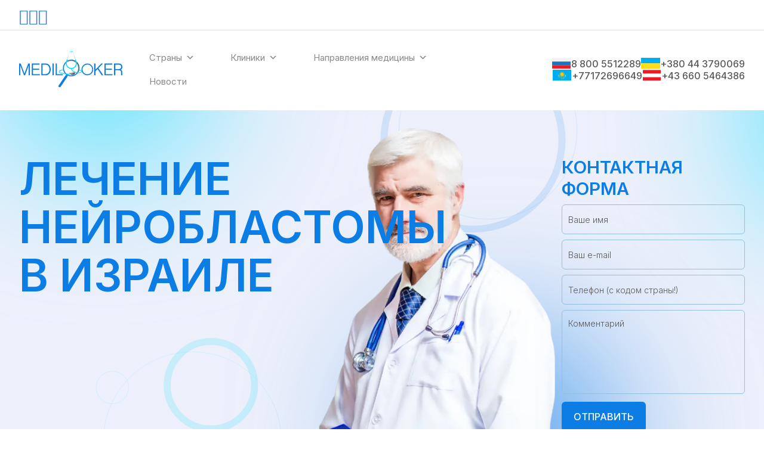

--- FILE ---
content_type: text/html; charset=UTF-8
request_url: https://www.medilooker.com/israel/onkologiya/nejroblastoma/
body_size: 19012
content:
<!DOCTYPE html>
<html lang="ru">
<head>
  <!-- Critical CSS -->
 <!-- Meta Tags -->
<title>Лечение нейробластомы в Израиле в лучших клиниках. Ведущие специалисты</title>
<meta name="viewport" content="width=device-width,initial-scale=1.0"/>
<meta http-equiv="content-type" content="text/html; charset=UTF-8"/>  


<meta name='robots' content='index, follow, max-image-preview:large, max-snippet:-1, max-video-preview:-1' />

	<!-- This site is optimized with the Yoast SEO plugin v26.7 - https://yoast.com/wordpress/plugins/seo/ -->
	<meta name="description" content="Нейробластома - самое передовое лечение у лучших специалистов Израиля. Эффективные протоколы и методики, современное оборудование. Обращайтесь сейчас!" />
	<link rel="canonical" href="https://medilooker.com/israel/onkologiya/nejroblastoma/" />
	<meta property="og:locale" content="ru_RU" />
	<meta property="og:type" content="article" />
	<meta property="og:title" content="Лечение нейробластомы в Израиле в лучших клиниках. Ведущие специалисты" />
	<meta property="og:description" content="Нейробластома - самое передовое лечение у лучших специалистов Израиля. Эффективные протоколы и методики, современное оборудование. Обращайтесь сейчас!" />
	<meta property="og:url" content="https://medilooker.com/israel/onkologiya/nejroblastoma/" />
	<meta property="og:site_name" content="Medilooker" />
	<meta property="article:publisher" content="https://www.facebook.com/medilooker/" />
	<meta property="article:modified_time" content="2019-07-05T15:15:08+00:00" />
	<meta property="og:image" content="https://medilooker.com/wp-content/uploads/2018/04/cropped-favicon512.png" />
	<meta property="og:image:width" content="512" />
	<meta property="og:image:height" content="512" />
	<meta property="og:image:type" content="image/png" />
	<meta name="twitter:card" content="summary_large_image" />
	<meta name="twitter:site" content="@medilooker" />
	<script type="application/ld+json" class="yoast-schema-graph">{"@context":"https://schema.org","@graph":[{"@type":"WebPage","@id":"https://medilooker.com/israel/onkologiya/nejroblastoma/","url":"https://medilooker.com/israel/onkologiya/nejroblastoma/","name":"Лечение нейробластомы в Израиле в лучших клиниках. Ведущие специалисты","isPartOf":{"@id":"https://medilooker.com/#website"},"datePublished":"2018-06-20T09:24:05+00:00","dateModified":"2019-07-05T15:15:08+00:00","description":"Нейробластома - самое передовое лечение у лучших специалистов Израиля. Эффективные протоколы и методики, современное оборудование. Обращайтесь сейчас!","breadcrumb":{"@id":"https://medilooker.com/israel/onkologiya/nejroblastoma/#breadcrumb"},"inLanguage":"ru-RU","potentialAction":[{"@type":"ReadAction","target":["https://medilooker.com/israel/onkologiya/nejroblastoma/"]}]},{"@type":"BreadcrumbList","@id":"https://medilooker.com/israel/onkologiya/nejroblastoma/#breadcrumb","itemListElement":[{"@type":"ListItem","position":1,"name":"Главная страница","item":"https://medilooker.com/"},{"@type":"ListItem","position":2,"name":"Израиль","item":"https://medilooker.com/israel/"},{"@type":"ListItem","position":3,"name":"Лечение рака в Израиле","item":"https://medilooker.com/israel/onkologiya/"},{"@type":"ListItem","position":4,"name":"Лечение нейробластомы в Израиле"}]},{"@type":"WebSite","@id":"https://medilooker.com/#website","url":"https://medilooker.com/","name":"MediLooker","description":"Лечение за рубежом","publisher":{"@id":"https://medilooker.com/#organization"},"potentialAction":[{"@type":"SearchAction","target":{"@type":"EntryPoint","urlTemplate":"https://medilooker.com/?s={search_term_string}"},"query-input":{"@type":"PropertyValueSpecification","valueRequired":true,"valueName":"search_term_string"}}],"inLanguage":"ru-RU"},{"@type":"Organization","@id":"https://medilooker.com/#organization","name":"MediLooker","url":"https://medilooker.com/","logo":{"@type":"ImageObject","inLanguage":"ru-RU","@id":"https://medilooker.com/#/schema/logo/image/","url":"https://medilooker.com/wp-content/uploads/2024/11/cropped-logo.png","contentUrl":"https://medilooker.com/wp-content/uploads/2024/11/cropped-logo.png","width":141,"height":50,"caption":"MediLooker"},"image":{"@id":"https://medilooker.com/#/schema/logo/image/"},"sameAs":["https://www.facebook.com/medilooker/","https://x.com/medilooker"]}]}</script>
	<!-- / Yoast SEO plugin. -->


<style id='wp-img-auto-sizes-contain-inline-css'>
img:is([sizes=auto i],[sizes^="auto," i]){contain-intrinsic-size:3000px 1500px}
/*# sourceURL=wp-img-auto-sizes-contain-inline-css */
</style>
<link rel='stylesheet' id='wp-block-library-css' href='https://medilooker.com/wp-includes/css/dist/block-library/style.min.css' media='all' />
<style id='global-styles-inline-css'>
:root{--wp--preset--aspect-ratio--square: 1;--wp--preset--aspect-ratio--4-3: 4/3;--wp--preset--aspect-ratio--3-4: 3/4;--wp--preset--aspect-ratio--3-2: 3/2;--wp--preset--aspect-ratio--2-3: 2/3;--wp--preset--aspect-ratio--16-9: 16/9;--wp--preset--aspect-ratio--9-16: 9/16;--wp--preset--color--black: #000000;--wp--preset--color--cyan-bluish-gray: #abb8c3;--wp--preset--color--white: #ffffff;--wp--preset--color--pale-pink: #f78da7;--wp--preset--color--vivid-red: #cf2e2e;--wp--preset--color--luminous-vivid-orange: #ff6900;--wp--preset--color--luminous-vivid-amber: #fcb900;--wp--preset--color--light-green-cyan: #7bdcb5;--wp--preset--color--vivid-green-cyan: #00d084;--wp--preset--color--pale-cyan-blue: #8ed1fc;--wp--preset--color--vivid-cyan-blue: #0693e3;--wp--preset--color--vivid-purple: #9b51e0;--wp--preset--gradient--vivid-cyan-blue-to-vivid-purple: linear-gradient(135deg,rgb(6,147,227) 0%,rgb(155,81,224) 100%);--wp--preset--gradient--light-green-cyan-to-vivid-green-cyan: linear-gradient(135deg,rgb(122,220,180) 0%,rgb(0,208,130) 100%);--wp--preset--gradient--luminous-vivid-amber-to-luminous-vivid-orange: linear-gradient(135deg,rgb(252,185,0) 0%,rgb(255,105,0) 100%);--wp--preset--gradient--luminous-vivid-orange-to-vivid-red: linear-gradient(135deg,rgb(255,105,0) 0%,rgb(207,46,46) 100%);--wp--preset--gradient--very-light-gray-to-cyan-bluish-gray: linear-gradient(135deg,rgb(238,238,238) 0%,rgb(169,184,195) 100%);--wp--preset--gradient--cool-to-warm-spectrum: linear-gradient(135deg,rgb(74,234,220) 0%,rgb(151,120,209) 20%,rgb(207,42,186) 40%,rgb(238,44,130) 60%,rgb(251,105,98) 80%,rgb(254,248,76) 100%);--wp--preset--gradient--blush-light-purple: linear-gradient(135deg,rgb(255,206,236) 0%,rgb(152,150,240) 100%);--wp--preset--gradient--blush-bordeaux: linear-gradient(135deg,rgb(254,205,165) 0%,rgb(254,45,45) 50%,rgb(107,0,62) 100%);--wp--preset--gradient--luminous-dusk: linear-gradient(135deg,rgb(255,203,112) 0%,rgb(199,81,192) 50%,rgb(65,88,208) 100%);--wp--preset--gradient--pale-ocean: linear-gradient(135deg,rgb(255,245,203) 0%,rgb(182,227,212) 50%,rgb(51,167,181) 100%);--wp--preset--gradient--electric-grass: linear-gradient(135deg,rgb(202,248,128) 0%,rgb(113,206,126) 100%);--wp--preset--gradient--midnight: linear-gradient(135deg,rgb(2,3,129) 0%,rgb(40,116,252) 100%);--wp--preset--font-size--small: 13px;--wp--preset--font-size--medium: 20px;--wp--preset--font-size--large: 36px;--wp--preset--font-size--x-large: 42px;--wp--preset--spacing--20: 0.44rem;--wp--preset--spacing--30: 0.67rem;--wp--preset--spacing--40: 1rem;--wp--preset--spacing--50: 1.5rem;--wp--preset--spacing--60: 2.25rem;--wp--preset--spacing--70: 3.38rem;--wp--preset--spacing--80: 5.06rem;--wp--preset--shadow--natural: 6px 6px 9px rgba(0, 0, 0, 0.2);--wp--preset--shadow--deep: 12px 12px 50px rgba(0, 0, 0, 0.4);--wp--preset--shadow--sharp: 6px 6px 0px rgba(0, 0, 0, 0.2);--wp--preset--shadow--outlined: 6px 6px 0px -3px rgb(255, 255, 255), 6px 6px rgb(0, 0, 0);--wp--preset--shadow--crisp: 6px 6px 0px rgb(0, 0, 0);}:where(.is-layout-flex){gap: 0.5em;}:where(.is-layout-grid){gap: 0.5em;}body .is-layout-flex{display: flex;}.is-layout-flex{flex-wrap: wrap;align-items: center;}.is-layout-flex > :is(*, div){margin: 0;}body .is-layout-grid{display: grid;}.is-layout-grid > :is(*, div){margin: 0;}:where(.wp-block-columns.is-layout-flex){gap: 2em;}:where(.wp-block-columns.is-layout-grid){gap: 2em;}:where(.wp-block-post-template.is-layout-flex){gap: 1.25em;}:where(.wp-block-post-template.is-layout-grid){gap: 1.25em;}.has-black-color{color: var(--wp--preset--color--black) !important;}.has-cyan-bluish-gray-color{color: var(--wp--preset--color--cyan-bluish-gray) !important;}.has-white-color{color: var(--wp--preset--color--white) !important;}.has-pale-pink-color{color: var(--wp--preset--color--pale-pink) !important;}.has-vivid-red-color{color: var(--wp--preset--color--vivid-red) !important;}.has-luminous-vivid-orange-color{color: var(--wp--preset--color--luminous-vivid-orange) !important;}.has-luminous-vivid-amber-color{color: var(--wp--preset--color--luminous-vivid-amber) !important;}.has-light-green-cyan-color{color: var(--wp--preset--color--light-green-cyan) !important;}.has-vivid-green-cyan-color{color: var(--wp--preset--color--vivid-green-cyan) !important;}.has-pale-cyan-blue-color{color: var(--wp--preset--color--pale-cyan-blue) !important;}.has-vivid-cyan-blue-color{color: var(--wp--preset--color--vivid-cyan-blue) !important;}.has-vivid-purple-color{color: var(--wp--preset--color--vivid-purple) !important;}.has-black-background-color{background-color: var(--wp--preset--color--black) !important;}.has-cyan-bluish-gray-background-color{background-color: var(--wp--preset--color--cyan-bluish-gray) !important;}.has-white-background-color{background-color: var(--wp--preset--color--white) !important;}.has-pale-pink-background-color{background-color: var(--wp--preset--color--pale-pink) !important;}.has-vivid-red-background-color{background-color: var(--wp--preset--color--vivid-red) !important;}.has-luminous-vivid-orange-background-color{background-color: var(--wp--preset--color--luminous-vivid-orange) !important;}.has-luminous-vivid-amber-background-color{background-color: var(--wp--preset--color--luminous-vivid-amber) !important;}.has-light-green-cyan-background-color{background-color: var(--wp--preset--color--light-green-cyan) !important;}.has-vivid-green-cyan-background-color{background-color: var(--wp--preset--color--vivid-green-cyan) !important;}.has-pale-cyan-blue-background-color{background-color: var(--wp--preset--color--pale-cyan-blue) !important;}.has-vivid-cyan-blue-background-color{background-color: var(--wp--preset--color--vivid-cyan-blue) !important;}.has-vivid-purple-background-color{background-color: var(--wp--preset--color--vivid-purple) !important;}.has-black-border-color{border-color: var(--wp--preset--color--black) !important;}.has-cyan-bluish-gray-border-color{border-color: var(--wp--preset--color--cyan-bluish-gray) !important;}.has-white-border-color{border-color: var(--wp--preset--color--white) !important;}.has-pale-pink-border-color{border-color: var(--wp--preset--color--pale-pink) !important;}.has-vivid-red-border-color{border-color: var(--wp--preset--color--vivid-red) !important;}.has-luminous-vivid-orange-border-color{border-color: var(--wp--preset--color--luminous-vivid-orange) !important;}.has-luminous-vivid-amber-border-color{border-color: var(--wp--preset--color--luminous-vivid-amber) !important;}.has-light-green-cyan-border-color{border-color: var(--wp--preset--color--light-green-cyan) !important;}.has-vivid-green-cyan-border-color{border-color: var(--wp--preset--color--vivid-green-cyan) !important;}.has-pale-cyan-blue-border-color{border-color: var(--wp--preset--color--pale-cyan-blue) !important;}.has-vivid-cyan-blue-border-color{border-color: var(--wp--preset--color--vivid-cyan-blue) !important;}.has-vivid-purple-border-color{border-color: var(--wp--preset--color--vivid-purple) !important;}.has-vivid-cyan-blue-to-vivid-purple-gradient-background{background: var(--wp--preset--gradient--vivid-cyan-blue-to-vivid-purple) !important;}.has-light-green-cyan-to-vivid-green-cyan-gradient-background{background: var(--wp--preset--gradient--light-green-cyan-to-vivid-green-cyan) !important;}.has-luminous-vivid-amber-to-luminous-vivid-orange-gradient-background{background: var(--wp--preset--gradient--luminous-vivid-amber-to-luminous-vivid-orange) !important;}.has-luminous-vivid-orange-to-vivid-red-gradient-background{background: var(--wp--preset--gradient--luminous-vivid-orange-to-vivid-red) !important;}.has-very-light-gray-to-cyan-bluish-gray-gradient-background{background: var(--wp--preset--gradient--very-light-gray-to-cyan-bluish-gray) !important;}.has-cool-to-warm-spectrum-gradient-background{background: var(--wp--preset--gradient--cool-to-warm-spectrum) !important;}.has-blush-light-purple-gradient-background{background: var(--wp--preset--gradient--blush-light-purple) !important;}.has-blush-bordeaux-gradient-background{background: var(--wp--preset--gradient--blush-bordeaux) !important;}.has-luminous-dusk-gradient-background{background: var(--wp--preset--gradient--luminous-dusk) !important;}.has-pale-ocean-gradient-background{background: var(--wp--preset--gradient--pale-ocean) !important;}.has-electric-grass-gradient-background{background: var(--wp--preset--gradient--electric-grass) !important;}.has-midnight-gradient-background{background: var(--wp--preset--gradient--midnight) !important;}.has-small-font-size{font-size: var(--wp--preset--font-size--small) !important;}.has-medium-font-size{font-size: var(--wp--preset--font-size--medium) !important;}.has-large-font-size{font-size: var(--wp--preset--font-size--large) !important;}.has-x-large-font-size{font-size: var(--wp--preset--font-size--x-large) !important;}
/*# sourceURL=global-styles-inline-css */
</style>

<style id='classic-theme-styles-inline-css'>
/*! This file is auto-generated */
.wp-block-button__link{color:#fff;background-color:#32373c;border-radius:9999px;box-shadow:none;text-decoration:none;padding:calc(.667em + 2px) calc(1.333em + 2px);font-size:1.125em}.wp-block-file__button{background:#32373c;color:#fff;text-decoration:none}
/*# sourceURL=/wp-includes/css/classic-themes.min.css */
</style>
<link rel='stylesheet' id='megamenu-css' href='https://medilooker.com/wp-content/uploads/maxmegamenu/style_ru.css' media='all' />
<link rel='stylesheet' id='dashicons-css' href='https://medilooker.com/wp-includes/css/dashicons.min.css' media='all' />
<link rel='stylesheet' id='megamenu-genericons-css' href='https://medilooker.com/wp-content/plugins/megamenu-pro/icons/genericons/genericons/genericons.css' media='all' />
<link rel='stylesheet' id='megamenu-fontawesome-css' href='https://medilooker.com/wp-content/plugins/megamenu-pro/icons/fontawesome/css/font-awesome.min.css' media='all' />
<link rel='stylesheet' id='megamenu-fontawesome5-css' href='https://medilooker.com/wp-content/plugins/megamenu-pro/icons/fontawesome5/css/all.min.css' media='all' />
<link rel='stylesheet' id='megamenu-fontawesome6-css' href='https://medilooker.com/wp-content/plugins/megamenu-pro/icons/fontawesome6/css/all.min.css' media='all' />
<link rel='stylesheet' id='newcss-css' href='https://medilooker.com/wp-content/themes/medilooker/style.css' media='all' />
<script src="https://medilooker.com/wp-includes/js/jquery/jquery.min.js" id="jquery-core-js"></script>
<script src="https://medilooker.com/wp-includes/js/jquery/jquery-migrate.min.js" id="jquery-migrate-js"></script>
<script src="https://medilooker.com/wp-content/themes/medilooker/assets/js/app.js" id="appjs-js"></script>
<script src="https://medilooker.com/wp-content/themes/medilooker/assets/js/bigin-form.js" id="bigin-form-js"></script>
<meta name="generator" content="WPML ver:4.8.6 stt:46;" />
<link rel="icon" href="https://medilooker.com/wp-content/uploads/2025/08/favicon-150x150.png" sizes="32x32" />
<link rel="icon" href="https://medilooker.com/wp-content/uploads/2025/08/favicon-300x300.png" sizes="192x192" />
<link rel="apple-touch-icon" href="https://medilooker.com/wp-content/uploads/2025/08/favicon-300x300.png" />
<meta name="msapplication-TileImage" content="https://medilooker.com/wp-content/uploads/2025/08/favicon-300x300.png" />
		<style id="wp-custom-css">
			.widget.no-border.m-0 {
	font-size: 13px;
}

  .bgn-wf-wrapper * {
    box-sizing: border-box;
  }
  .bgn-wf-wrapper {
    max-width: 900px;
    margin: auto;
    border: none;
    padding: 15px;
    background-color: #64ad01;
    color: #333;
  }
  .bgn-wf-row {
    padding: 10px 0 0px 0;
    display: flex;
  }
  .bgn-wf-label {
    padding: 7px 20px 5px 35px;
    width: 26%;
    border: 0;
    align-self: center;
    word-break: break-word;
    position: relative;
  }
  .bgn-wf-field {
    vertical-align: top;
    text-align: left;
    word-break: break-word;
    border: 0;
    flex: 1;
    display: flex;
    justify-content: space-around;
  }
  input:focus {
    border: 1px solid #f55e45 !important;
  }
  @media screen and (max-width: 590px) {
    .bgn-wf-wrapper {
      max-width: 80% !important;
      border: 0;
    }
    .bgn-wf-row,
    .bgn-wf-label,
    .bgn-wf-field {
      display: block;
      width: 100%;
    }
    .bgn-wf-field input[type='text'],
    .bgn-wf-field select,
    .bgn-wf-field textarea {
      width: 100% !important;
    }
    .bgn-wf-field div > select {
      width: auto !important;
    }
    .bgn-wf-label:empty {
      display: none;
    }
  }
@media all and (max-width: 768px) {
	.social-block-mobile {
	display: flex!important;
	justify-content: space-around;
}
}
.header__languages {
	display: none;
}		</style>
		<style type="text/css">/** Mega Menu CSS: fs **/</style>

<!-- HTML5 shim and Respond.js for IE8 support of HTML5 elements and media queries -->
<!-- WARNING: Respond.js doesn't work if you view the page via file:// -->
<!--[if lt IE 9]>
  <script src="https://oss.maxcdn.com/html5shiv/3.7.2/html5shiv.min.js"></script>
  <script src="https://oss.maxcdn.com/respond/1.4.2/respond.min.js"></script>
<![endif]-->
<!-- Google Tag Manager -->
<script>(function(w,d,s,l,i){w[l]=w[l]||[];w[l].push({'gtm.start':
new Date().getTime(),event:'gtm.js'});var f=d.getElementsByTagName(s)[0],
j=d.createElement(s),dl=l!='dataLayer'?'&l='+l:'';j.async=true;j.src=
'https://www.googletagmanager.com/gtm.js?id='+i+dl;f.parentNode.insertBefore(j,f);
})(window,document,'script','dataLayer','GTM-WMG4TGT');</script>
<!-- End Google Tag Manager -->

</head>

<body>
<!-- Google Tag Manager (noscript) -->
<noscript><iframe src="https://www.googletagmanager.com/ns.html?id=GTM-WMG4TGT"
height="0" width="0" style="display:none;visibility:hidden"></iframe></noscript>
<!-- End Google Tag Manager (noscript) --><!-- Header -->
    <header class="header">
			<div class="header__container">
				<div class="header__box">
					<div class="header__links">
          								<a href="https://www.facebook.com/medilooker/" class="header__link-message"><i class="fa fa-facebook"></i></a>
													<a href="https://twitter.com/medilooker" class="header__link-message"><i class="fa fa-twitter"></i></a>
													<a href="https://vk.com/medilooker" class="header__link-message"><i class="fa fa-vk"></i></a>
										</div>
					<div class="header__parent">
            						<button class="header__languages">
                Язык                <img class="header__language-icon" src="https://medilooker.com/wp-content/themes/medilooker/img/flag_ru.svg" alt="ru language">
            </button>
                            <ul class="header__items">
                                                            </ul>
            					</div>
				</div>
				<div class="header__row row-header">
					<div class="row-header__content">
          						<a href="https://medilooker.com" class="row-header__logo"><img src="https://medilooker.com/wp-content/uploads/2024/11/logo.svg" alt="Logotip Mediloker"></a>
						<div class="row-header__menu menu">
                            <nav class="menu__body mobile-menu"><ul id="menu-top-menu-mobile" class="menu"><li class="menu__item"><a href="#" class="menu__link">Страны</a><ul/ class="dropdown" />
<li class="menu__item sub-menu__item"><a href="https://medilooker.com/israel/" class="menu__link">Израиль</a><ul class="sub-menu sub-menu--second-level">
<li class="menu__item sub-menu__item"><a href="https://medilooker.com/israel/herzliya/" class="menu__link">Герцлия</a></li>
<li class="menu__item sub-menu__item"><a href="https://medilooker.com/israel/jerusalem/" class="menu__link">Иерусалим</a></li>
<li class="menu__item sub-menu__item"><a href="https://medilooker.com/israel/petah-tikva/" class="menu__link">Петах-Тиква</a></li>
<li class="menu__item sub-menu__item"><a href="https://medilooker.com/israel/raanana/" class="menu__link">Раанана</a></li>
<li class="menu__item sub-menu__item"><a href="https://medilooker.com/israel/ramat-gan/" class="menu__link">Рамат-Ган</a></li>
<li class="menu__item sub-menu__item"><a href="https://medilooker.com/israel/tel-aviv/" class="menu__link">Тель-Авив</a></li>
<li class="menu__item sub-menu__item"><a href="https://medilooker.com/israel/haifa/" class="menu__link">Хайфа</a></li>
</ul>
</li>
<li class="menu__item sub-menu__item"><a href="https://medilooker.com/germany/" class="menu__link">Германия</a><ul class="sub-menu sub-menu--second-level">
<li class="menu__item sub-menu__item"><a href="https://medilooker.com/germany/berlin/" class="menu__link">Берлин</a></li>
<li class="menu__item sub-menu__item"><a href="https://medilooker.com/germany/brandenburg/" class="menu__link">Бранденбург</a></li>
<li class="menu__item sub-menu__item"><a href="https://medilooker.com/germany/leipzig/" class="menu__link">Лейпциг</a></li>
</ul>
</li>
<li class="menu__item sub-menu__item"><a href="https://medilooker.com/austria/" class="menu__link">Австрия</a><ul class="sub-menu sub-menu--second-level">
<li class="menu__item sub-menu__item"><a href="https://medilooker.com/austria/vienna/" class="menu__link">Вена</a></li>
<li class="menu__item sub-menu__item"><a href="https://medilooker.com/austria/graz/" class="menu__link">Грац</a></li>
</ul>
</li>
<li class="menu__item sub-menu__item"><a href="https://medilooker.com/turkey/" class="menu__link">Турция</a><ul class="sub-menu sub-menu--second-level">
<li class="menu__item sub-menu__item"><a href="https://medilooker.com/turkey/istanbul/" class="menu__link">Стамбул</a></li>
</ul>
</li>
</ul>
</li>
<li class="menu__item"><a href="https://medilooker.com/clinics/" class="menu__link">Клиники</a><ul/ class="dropdown" />
<li class="menu__item sub-menu__item"><a href="https://medilooker.com/clinics/venskaya-chastnaya-klinika/" class="menu__link">Венская частная клиника</a></li>
<li class="menu__item sub-menu__item"><a href="https://medilooker.com/clinics/gertsliya-medikal-tsentr/" class="menu__link">Герцлия Медикал Центр</a></li>
<li class="menu__item sub-menu__item"><a href="https://medilooker.com/clinics/pgd/" class="menu__link">Группа клиник ПГД</a></li>
<li class="menu__item sub-menu__item"><a href="https://medilooker.com/clinics/klinika-assuta/" class="menu__link">Клиника Ассута</a></li>
<li class="menu__item sub-menu__item"><a href="https://medilooker.com/clinics/ichilov/" class="menu__link">Клиника Ихилов (Медицинский центр имени Сураски)</a></li>
<li class="menu__item sub-menu__item"><a href="https://medilooker.com/clinics/rudolfinerhaus/" class="menu__link">Клиника Рудольфинерхаус</a></li>
<li class="menu__item sub-menu__item"><a href="https://medilooker.com/clinics/shaarej-tsedek/" class="menu__link">Клиника Шаарей Цедек</a></li>
<li class="menu__item sub-menu__item"><a href="https://medilooker.com/clinics/klinika-sheba/" class="menu__link">Клиника Шиба (Медицинский центр Имени Хаима Шибы)</a></li>
<li class="menu__item sub-menu__item"><a href="https://medilooker.com/clinics/anadolu/" class="menu__link">Медицинский центр Анадолу</a></li>
<li class="menu__item sub-menu__item"><a href="https://medilooker.com/clinics/klinika-vivantes/" class="menu__link">Медицинский центр Вивантес</a></li>
<li class="menu__item sub-menu__item"><a href="https://medilooker.com/clinics/yizhak-shamir-asaf-ha-rofe/" class="menu__link">Медицинский центр имени Ицхака Шамира</a></li>
<li class="menu__item sub-menu__item"><a href="https://medilooker.com/clinics/liv-hospital/" class="menu__link">Медицинский центр Лив Хоспитал</a></li>
<li class="menu__item sub-menu__item"><a href="https://medilooker.com/clinics/rambam/" class="menu__link">Медицинский центр Рамбам</a></li>
<li class="menu__item sub-menu__item"><a href="https://medilooker.com/clinics/davidov/" class="menu__link">Онкологический центр Давидов</a></li>
<li class="menu__item sub-menu__item"><a href="https://medilooker.com/clinics/set-bolnits-medical-park/" class="menu__link">Сеть больниц Медикал Парк</a></li>
<li class="menu__item sub-menu__item"><a href="https://medilooker.com/clinics/memorial/" class="menu__link">Сеть больниц Мемориал</a></li>
<li class="menu__item sub-menu__item"><a href="https://medilooker.com/clinics/charite/" class="menu__link">Университетская клиника Шарите</a></li>
<li class="menu__item sub-menu__item"><a href="https://medilooker.com/clinics/medipol/" class="menu__link">Университетский Госпиталь Медиполь</a></li>
<li class="menu__item sub-menu__item"><a href="https://medilooker.com/clinics/helios-hospital-berlin-buch/" class="menu__link">Хелиос Берлин-Бух</a></li>
<li class="menu__item sub-menu__item"><a href="https://medilooker.com/clinics/akh/" class="menu__link">Центральный клинический госпиталь Вены</a></li>
<li class="menu__item sub-menu__item"><a href="https://medilooker.com/clinics/" class="menu__link">Все клиники</a></li>
</ul>
</li>
<li class="menu__item"><a href="https://medilooker.com/napravleniya/" class="menu__link">Направления медицины</a><ul/ class="dropdown" />
<li class="menu__item sub-menu__item"><a href="https://medilooker.com/autoimmunnye-zabolevaniya/" class="menu__link">Аутоиммунные заболевания</a></li>
<li class="menu__item sub-menu__item"><a href="https://medilooker.com/gastroenterologiya/" class="menu__link">Гастроэнтерология</a></li>
<li class="menu__item sub-menu__item"><a href="https://medilooker.com/ginekologiya/" class="menu__link">Гинекология</a></li>
<li class="menu__item sub-menu__item"><a href="https://medilooker.com/dermatologiya/" class="menu__link">Дерматология</a></li>
<li class="menu__item sub-menu__item"><a href="https://medilooker.com/diagnostika-check-up/" class="menu__link">Диагностика Чек Ап (Check up)</a></li>
<li class="menu__item sub-menu__item"><a href="https://medilooker.com/kardiologiya/" class="menu__link">Кардиология и кардиохирургия</a></li>
<li class="menu__item sub-menu__item"><a href="https://medilooker.com/lechenie-pozvonochnika/" class="menu__link">Лечение позвоночника</a></li>
<li class="menu__item sub-menu__item"><a href="https://medilooker.com/onkologiya/" class="menu__link">Онкология и онкохирургия</a></li>
<li class="menu__item sub-menu__item"><a href="https://medilooker.com/nevrologiya/" class="menu__link">Неврология</a></li>
<li class="menu__item sub-menu__item"><a href="https://medilooker.com/nejrohirurgiya/" class="menu__link">Нейрохирургия</a></li>
<li class="menu__item sub-menu__item"><a href="https://medilooker.com/ortopediya/" class="menu__link">Ортопедия и травматология</a></li>
<li class="menu__item sub-menu__item"><a href="https://medilooker.com/otolaringologiya/" class="menu__link">Отоларингология (ЛОР)</a></li>
<li class="menu__item sub-menu__item"><a href="https://medilooker.com/oftalmologiya/" class="menu__link">Офтальмология</a></li>
<li class="menu__item sub-menu__item"><a href="https://medilooker.com/plasticheskaya-hirurgiya/" class="menu__link">Пластическая хирургия</a></li>
<li class="menu__item sub-menu__item"><a href="https://medilooker.com/stomatologiya-i-protezirovanie/" class="menu__link">Протезирование зубов</a></li>
<li class="menu__item sub-menu__item"><a href="https://medilooker.com/pulmonologiya/" class="menu__link">Пульмонология</a></li>
<li class="menu__item sub-menu__item"><a href="https://medilooker.com/reabilitatsiya/" class="menu__link">Реабилитация</a></li>
<li class="menu__item sub-menu__item"><a href="https://medilooker.com/revmatologiya/" class="menu__link">Ревматология</a></li>
<li class="menu__item sub-menu__item"><a href="https://medilooker.com/susydistaya-hirurgia/" class="menu__link">Сосудистая хирургия</a></li>
<li class="menu__item sub-menu__item"><a href="https://medilooker.com/urologiya-i-nefrologiya/" class="menu__link">Урология и нефрология</a></li>
<li class="menu__item sub-menu__item"><a href="https://medilooker.com/chelyustno-litsevaya-hirurgiya/" class="menu__link">Челюстно-лицевая хирургия</a></li>
<li class="menu__item sub-menu__item"><a href="https://medilooker.com/endokrinologiya/" class="menu__link">Эндокринология и диабетология</a></li>
</ul>
</li>
<li class="menu__item"><a href="https://medilooker.com/news/" class="menu__link">Новости</a></li>
</ul></nav><nav id="mega-menu-wrap-top" class="mega-menu-wrap"><div class="mega-menu-toggle"><div class="mega-toggle-blocks-left"></div><div class="mega-toggle-blocks-center"></div><div class="mega-toggle-blocks-right"><div class='mega-toggle-block mega-menu-toggle-block mega-toggle-block-1' id='mega-toggle-block-1' tabindex='0'><button class='mega-toggle-standard mega-toggle-label' aria-expanded='false'><span class='mega-toggle-label-closed'>MENU</span><span class='mega-toggle-label-open'>MENU</span></button></div></div></div><ul id="mega-menu-top" class="mega-menu max-mega-menu mega-menu-horizontal mega-no-js" data-event="hover_intent" data-effect="fade_up" data-effect-speed="200" data-effect-mobile="disabled" data-effect-speed-mobile="0" data-mobile-force-width="false" data-second-click="close" data-document-click="collapse" data-vertical-behaviour="standard" data-breakpoint="300" data-unbind="true" data-mobile-state="collapse_all" data-mobile-direction="vertical" data-hover-intent-timeout="300" data-hover-intent-interval="100" data-overlay-desktop="false" data-overlay-mobile="false"><li class="mega-menu-item mega-menu-item-type-custom mega-menu-item-object-custom mega-menu-item-has-children mega-menu-megamenu mega-align-bottom-left mega-menu-megamenu mega-menu-item-963" id="mega-menu-item-963"><a class="mega-menu-link" href="#" aria-expanded="false" tabindex="0">Страны<span class="mega-indicator" aria-hidden="true"></span></a>
<ul class="mega-sub-menu">
<li class="mega-menu-item mega-menu-item-type-post_type mega-menu-item-object-page mega-current-page-ancestor mega-menu-item-has-children mega-has-icon mega-icon-left mega-menu-column-standard mega-menu-columns-1-of-4 mega-menu-item-1005" style="--columns:4; --span:1" id="mega-menu-item-1005"><a class="mega-custom-icon mega-menu-link" href="https://medilooker.com/israel/">Израиль<span class="mega-indicator" aria-hidden="true"></span></a>
	<ul class="mega-sub-menu">
<li class="mega-menu-item mega-menu-item-type-post_type mega-menu-item-object-page mega-has-icon mega-icon-left mega-menu-item-1006" id="mega-menu-item-1006"><a class="fa-check-square-o mega-menu-link" href="https://medilooker.com/israel/herzliya/">Герцлия</a></li><li class="mega-menu-item mega-menu-item-type-post_type mega-menu-item-object-page mega-has-icon mega-icon-left mega-menu-item-1007" id="mega-menu-item-1007"><a class="fa-check-square-o mega-menu-link" href="https://medilooker.com/israel/jerusalem/">Иерусалим</a></li><li class="mega-menu-item mega-menu-item-type-post_type mega-menu-item-object-page mega-has-icon mega-icon-left mega-menu-item-1008" id="mega-menu-item-1008"><a class="fa-check-square-o mega-menu-link" href="https://medilooker.com/israel/petah-tikva/">Петах-Тиква</a></li><li class="mega-menu-item mega-menu-item-type-post_type mega-menu-item-object-page mega-has-icon mega-icon-left mega-menu-item-1014" id="mega-menu-item-1014"><a class="fa-check-square-o mega-menu-link" href="https://medilooker.com/israel/ramat-gan/">Рамат-Ган</a></li><li class="mega-menu-item mega-menu-item-type-post_type mega-menu-item-object-page mega-has-icon mega-icon-left mega-menu-item-1015" id="mega-menu-item-1015"><a class="fa-check-square-o mega-menu-link" href="https://medilooker.com/israel/tel-aviv/">Тель-Авив</a></li><li class="mega-menu-item mega-menu-item-type-post_type mega-menu-item-object-page mega-has-icon mega-icon-left mega-menu-item-1016" id="mega-menu-item-1016"><a class="fa-check-square-o mega-menu-link" href="https://medilooker.com/israel/haifa/">Хайфа</a></li><li class="mega-menu-item mega-menu-item-type-post_type mega-menu-item-object-page mega-has-icon mega-icon-left mega-menu-item-4788" id="mega-menu-item-4788"><a class="fa-check-square-o mega-menu-link" href="https://medilooker.com/israel/raanana/">Раанана</a></li>	</ul>
</li><li class="mega-menu-item mega-menu-item-type-post_type mega-menu-item-object-page mega-menu-item-has-children mega-has-icon mega-icon-left mega-menu-column-standard mega-menu-columns-1-of-4 mega-menu-item-1009" style="--columns:4; --span:1" id="mega-menu-item-1009"><a class="mega-custom-icon mega-menu-link" href="https://medilooker.com/germany/">Германия<span class="mega-indicator" aria-hidden="true"></span></a>
	<ul class="mega-sub-menu">
<li class="mega-menu-item mega-menu-item-type-post_type mega-menu-item-object-page mega-has-icon mega-icon-left mega-menu-item-1010" id="mega-menu-item-1010"><a class="fa-check-square-o mega-menu-link" href="https://medilooker.com/germany/berlin/">Берлин</a></li><li class="mega-menu-item mega-menu-item-type-post_type mega-menu-item-object-page mega-has-icon mega-icon-left mega-menu-item-1477" id="mega-menu-item-1477"><a class="fa-check-square-o mega-menu-link" href="https://medilooker.com/germany/brandenburg/">Бранденбург</a></li><li class="mega-menu-item mega-menu-item-type-post_type mega-menu-item-object-page mega-has-icon mega-icon-left mega-menu-item-1478" id="mega-menu-item-1478"><a class="fa-check-square-o mega-menu-link" href="https://medilooker.com/germany/leipzig/">Лейпциг</a></li>	</ul>
</li><li class="mega-menu-item mega-menu-item-type-post_type mega-menu-item-object-page mega-menu-item-has-children mega-has-icon mega-icon-left mega-menu-column-standard mega-menu-columns-1-of-4 mega-menu-item-1017" style="--columns:4; --span:1" id="mega-menu-item-1017"><a class="mega-custom-icon mega-menu-link" href="https://medilooker.com/austria/">Австрия<span class="mega-indicator" aria-hidden="true"></span></a>
	<ul class="mega-sub-menu">
<li class="mega-menu-item mega-menu-item-type-post_type mega-menu-item-object-page mega-has-icon mega-icon-left mega-menu-item-1018" id="mega-menu-item-1018"><a class="fa-check-square-o mega-menu-link" href="https://medilooker.com/austria/vienna/">Вена</a></li><li class="mega-menu-item mega-menu-item-type-post_type mega-menu-item-object-page mega-has-icon mega-icon-left mega-menu-item-3411" id="mega-menu-item-3411"><a class="fa-check-square-o mega-menu-link" href="https://medilooker.com/austria/graz/">Грац</a></li>	</ul>
</li><li class="mega-menu-item mega-menu-item-type-post_type mega-menu-item-object-page mega-menu-item-has-children mega-has-icon mega-icon-left mega-menu-column-standard mega-menu-columns-1-of-4 mega-menu-item-1019" style="--columns:4; --span:1" id="mega-menu-item-1019"><a class="mega-custom-icon mega-menu-link" href="https://medilooker.com/turkey/">Турция<span class="mega-indicator" aria-hidden="true"></span></a>
	<ul class="mega-sub-menu">
<li class="mega-menu-item mega-menu-item-type-post_type mega-menu-item-object-page mega-has-icon mega-icon-left mega-menu-item-1020" id="mega-menu-item-1020"><a class="fa-check-square-o mega-menu-link" href="https://medilooker.com/turkey/istanbul/">Стамбул</a></li>	</ul>
</li></ul>
</li><li class="mega-menu-item mega-menu-item-type-post_type mega-menu-item-object-page mega-menu-item-has-children mega-menu-megamenu mega-align-bottom-left mega-menu-megamenu mega-menu-item-576" id="mega-menu-item-576"><a class="mega-menu-link" href="https://medilooker.com/clinics/" aria-expanded="false" tabindex="0">Клиники<span class="mega-indicator" aria-hidden="true"></span></a>
<ul class="mega-sub-menu">
<li class="mega-menu-item mega-menu-item-type-post_type mega-menu-item-object-wpm_hospital mega-has-icon mega-icon-left mega-menu-column-standard mega-menu-columns-1-of-3 mega-menu-item-1021" style="--columns:3; --span:1" id="mega-menu-item-1021"><a class="mega-custom-icon mega-menu-link" href="https://medilooker.com/clinics/helios-hospital-berlin-buch/">Хелиос Берлин-Бух</a></li><li class="mega-menu-item mega-menu-item-type-post_type mega-menu-item-object-wpm_hospital mega-has-icon mega-icon-left mega-menu-column-standard mega-menu-columns-1-of-3 mega-menu-item-1022" style="--columns:3; --span:1" id="mega-menu-item-1022"><a class="mega-custom-icon mega-menu-link" href="https://medilooker.com/clinics/venskaya-chastnaya-klinika/">Венская частная клиника</a></li><li class="mega-menu-item mega-menu-item-type-post_type mega-menu-item-object-wpm_hospital mega-has-icon mega-icon-left mega-menu-column-standard mega-menu-columns-1-of-3 mega-menu-item-1023" style="--columns:3; --span:1" id="mega-menu-item-1023"><a class="mega-custom-icon mega-menu-link" href="https://medilooker.com/clinics/gertsliya-medikal-tsentr/">Герцлия Медикал Центр</a></li><li class="mega-menu-item mega-menu-item-type-post_type mega-menu-item-object-wpm_hospital mega-has-icon mega-icon-left mega-menu-column-standard mega-menu-columns-1-of-3 mega-menu-clear mega-menu-item-1024" style="--columns:3; --span:1" id="mega-menu-item-1024"><a class="mega-custom-icon mega-menu-link" href="https://medilooker.com/clinics/klinika-assuta/">Клиника Ассута</a></li><li class="mega-menu-item mega-menu-item-type-post_type mega-menu-item-object-wpm_hospital mega-has-icon mega-icon-left mega-menu-column-standard mega-menu-columns-1-of-3 mega-menu-item-1025" style="--columns:3; --span:1" id="mega-menu-item-1025"><a class="mega-custom-icon mega-menu-link" href="https://medilooker.com/clinics/ichilov/">Клиника Ихилов (Медицинский центр имени Сураски)</a></li><li class="mega-menu-item mega-menu-item-type-post_type mega-menu-item-object-wpm_hospital mega-has-icon mega-icon-left mega-menu-column-standard mega-menu-columns-1-of-3 mega-menu-item-1464" style="--columns:3; --span:1" id="mega-menu-item-1464"><a class="mega-custom-icon mega-menu-link" href="https://medilooker.com/clinics/pgd/">Группа клиник ПГД</a></li><li class="mega-menu-item mega-menu-item-type-post_type mega-menu-item-object-wpm_hospital mega-has-icon mega-icon-left mega-menu-column-standard mega-menu-columns-1-of-3 mega-menu-clear mega-menu-item-1027" style="--columns:3; --span:1" id="mega-menu-item-1027"><a class="mega-custom-icon mega-menu-link" href="https://medilooker.com/clinics/rudolfinerhaus/">Клиника Рудольфинерхаус</a></li><li class="mega-menu-item mega-menu-item-type-post_type mega-menu-item-object-wpm_hospital mega-has-icon mega-icon-left mega-menu-column-standard mega-menu-columns-1-of-3 mega-menu-item-1028" style="--columns:3; --span:1" id="mega-menu-item-1028"><a class="mega-custom-icon mega-menu-link" href="https://medilooker.com/clinics/shaarej-tsedek/">Клиника Шаарей Цедек</a></li><li class="mega-menu-item mega-menu-item-type-post_type mega-menu-item-object-wpm_hospital mega-has-icon mega-icon-left mega-menu-column-standard mega-menu-columns-1-of-3 mega-menu-item-1029" style="--columns:3; --span:1" id="mega-menu-item-1029"><a class="mega-custom-icon mega-menu-link" href="https://medilooker.com/clinics/klinika-sheba/">Клиника Шиба</a></li><li class="mega-menu-item mega-menu-item-type-post_type mega-menu-item-object-wpm_hospital mega-has-icon mega-icon-left mega-menu-column-standard mega-menu-columns-1-of-3 mega-menu-clear mega-menu-item-1031" style="--columns:3; --span:1" id="mega-menu-item-1031"><a class="mega-custom-icon mega-menu-link" href="https://medilooker.com/clinics/anadolu/">Клиника Анадолу</a></li><li class="mega-menu-item mega-menu-item-type-post_type mega-menu-item-object-wpm_hospital mega-has-icon mega-icon-left mega-menu-column-standard mega-menu-columns-1-of-3 mega-menu-item-1032" style="--columns:3; --span:1" id="mega-menu-item-1032"><a class="mega-custom-icon mega-menu-link" href="https://medilooker.com/clinics/klinika-vivantes/">Клиника Вивантес</a></li><li class="mega-menu-item mega-menu-item-type-post_type mega-menu-item-object-wpm_hospital mega-has-icon mega-icon-left mega-menu-column-standard mega-menu-columns-1-of-3 mega-menu-item-1033" style="--columns:3; --span:1" id="mega-menu-item-1033"><a class="mega-custom-icon mega-menu-link" href="https://medilooker.com/clinics/yizhak-shamir-asaf-ha-rofe/">Клиника Ицхака Шамира</a></li><li class="mega-menu-item mega-menu-item-type-post_type mega-menu-item-object-wpm_hospital mega-has-icon mega-icon-left mega-menu-column-standard mega-menu-columns-1-of-3 mega-menu-clear mega-menu-item-1034" style="--columns:3; --span:1" id="mega-menu-item-1034"><a class="mega-custom-icon mega-menu-link" href="https://medilooker.com/clinics/liv-hospital/">Медицинский центр Лив Хоспитал</a></li><li class="mega-menu-item mega-menu-item-type-post_type mega-menu-item-object-wpm_hospital mega-has-icon mega-icon-left mega-menu-column-standard mega-menu-columns-1-of-3 mega-menu-item-1035" style="--columns:3; --span:1" id="mega-menu-item-1035"><a class="mega-custom-icon mega-menu-link" href="https://medilooker.com/clinics/rambam/">Медицинский центр Рамбам</a></li><li class="mega-menu-item mega-menu-item-type-post_type mega-menu-item-object-wpm_hospital mega-has-icon mega-icon-left mega-menu-column-standard mega-menu-columns-1-of-3 mega-menu-item-1036" style="--columns:3; --span:1" id="mega-menu-item-1036"><a class="mega-custom-icon mega-menu-link" href="https://medilooker.com/clinics/davidov/">Онкологический центр Давидов</a></li><li class="mega-menu-item mega-menu-item-type-post_type mega-menu-item-object-wpm_hospital mega-has-icon mega-icon-left mega-menu-column-standard mega-menu-columns-1-of-3 mega-menu-clear mega-menu-item-1037" style="--columns:3; --span:1" id="mega-menu-item-1037"><a class="mega-custom-icon mega-menu-link" href="https://medilooker.com/clinics/set-bolnits-medical-park/">Сеть больниц Медикал Парк</a></li><li class="mega-menu-item mega-menu-item-type-post_type mega-menu-item-object-wpm_hospital mega-has-icon mega-icon-left mega-menu-column-standard mega-menu-columns-1-of-3 mega-menu-item-1038" style="--columns:3; --span:1" id="mega-menu-item-1038"><a class="mega-custom-icon mega-menu-link" href="https://medilooker.com/clinics/memorial/">Сеть больниц Мемориал</a></li><li class="mega-menu-item mega-menu-item-type-post_type mega-menu-item-object-wpm_hospital mega-has-icon mega-icon-left mega-menu-column-standard mega-menu-columns-1-of-3 mega-menu-item-1041" style="--columns:3; --span:1" id="mega-menu-item-1041"><a class="mega-custom-icon mega-menu-link" href="https://medilooker.com/clinics/charite/">Клиника Шарите</a></li><li class="mega-menu-item mega-menu-item-type-post_type mega-menu-item-object-wpm_hospital mega-has-icon mega-icon-left mega-menu-column-standard mega-menu-columns-1-of-3 mega-menu-clear mega-menu-item-1043" style="--columns:3; --span:1" id="mega-menu-item-1043"><a class="mega-custom-icon mega-menu-link" href="https://medilooker.com/clinics/medipol/">Госпиталь Медиполь</a></li><li class="mega-menu-item mega-menu-item-type-post_type mega-menu-item-object-wpm_hospital mega-has-icon mega-icon-left mega-menu-column-standard mega-menu-columns-1-of-3 mega-menu-item-1045" style="--columns:3; --span:1" id="mega-menu-item-1045"><a class="mega-custom-icon mega-menu-link" href="https://medilooker.com/clinics/akh/">Госпиталь Вены</a></li><li class="mega-menu-item mega-menu-item-type-custom mega-menu-item-object-custom mega-menu-column-standard mega-menu-columns-1-of-3 mega-menu-item-1832" style="--columns:3; --span:1" id="mega-menu-item-1832"><a class="mega-menu-link" href="https://medilooker.com/clinics/">Все клиники</a></li></ul>
</li><li class="mega-menu-item mega-menu-item-type-post_type mega-menu-item-object-page mega-menu-item-has-children mega-menu-megamenu mega-menu-grid mega-align-bottom-left mega-menu-grid mega-menu-item-588" id="mega-menu-item-588"><a class="mega-menu-link" href="https://medilooker.com/napravleniya/" aria-expanded="false" tabindex="0">Направления медицины<span class="mega-indicator" aria-hidden="true"></span></a>
<ul class="mega-sub-menu" role='presentation'>
<li class="mega-menu-row" id="mega-menu-588-0">
	<ul class="mega-sub-menu" style='--columns:12' role='presentation'>
<li class="mega-menu-column mega-menu-columns-4-of-12" style="--columns:12; --span:4" id="mega-menu-588-0-0">
		<ul class="mega-sub-menu">
<li class="mega-menu-item mega-menu-item-type-taxonomy mega-menu-item-object-diagnos_category mega-has-icon mega-icon-left mega-menu-item-1481" id="mega-menu-item-1481"><a class="mega-custom-icon mega-menu-link" href="https://medilooker.com/autoimmunnye-zabolevaniya/">Аутоиммунные заболевания</a></li><li class="mega-menu-item mega-menu-item-type-taxonomy mega-menu-item-object-diagnos_category mega-has-icon mega-icon-left mega-menu-item-856" id="mega-menu-item-856"><a class="mega-custom-icon mega-menu-link" href="https://medilooker.com/gastroenterologiya/">Гастроэнтерология</a></li><li class="mega-menu-item mega-menu-item-type-taxonomy mega-menu-item-object-diagnos_category mega-has-icon mega-icon-left mega-menu-item-857" id="mega-menu-item-857"><a class="mega-custom-icon mega-menu-link" href="https://medilooker.com/ginekologiya/">Гинекология</a></li><li class="mega-menu-item mega-menu-item-type-taxonomy mega-menu-item-object-diagnos_category mega-has-icon mega-icon-left mega-menu-item-858" id="mega-menu-item-858"><a class="mega-custom-icon mega-menu-link" href="https://medilooker.com/dermatologiya/">Дерматология</a></li><li class="mega-menu-item mega-menu-item-type-taxonomy mega-menu-item-object-diagnos_category mega-has-icon mega-icon-left mega-menu-item-1923" id="mega-menu-item-1923"><a class="mega-custom-icon mega-menu-link" href="https://medilooker.com/diagnostika-check-up/">Диагностика Чек Ап (Check up)</a></li><li class="mega-menu-item mega-menu-item-type-taxonomy mega-menu-item-object-diagnos_category mega-has-icon mega-icon-left mega-menu-item-1891" id="mega-menu-item-1891"><a class="mega-custom-icon mega-menu-link" href="https://medilooker.com/kardiologiya/">Кардиология и кардиохирургия</a></li><li class="mega-menu-item mega-menu-item-type-taxonomy mega-menu-item-object-diagnos_category mega-has-icon mega-icon-left mega-menu-item-863" id="mega-menu-item-863"><a class="mega-custom-icon mega-menu-link" href="https://medilooker.com/nejrohirurgiya/">Нейрохирургия</a></li>		</ul>
</li><li class="mega-menu-column mega-menu-columns-4-of-12" style="--columns:12; --span:4" id="mega-menu-588-0-1">
		<ul class="mega-sub-menu">
<li class="mega-menu-item mega-menu-item-type-taxonomy mega-menu-item-object-diagnos_category mega-has-icon mega-icon-left mega-menu-item-861" id="mega-menu-item-861"><a class="mega-custom-icon mega-menu-link" href="https://medilooker.com/onkologiya/">Онкология и онкохирургия</a></li><li class="mega-menu-item mega-menu-item-type-taxonomy mega-menu-item-object-diagnos_category mega-has-icon mega-icon-left mega-menu-item-1543" id="mega-menu-item-1543"><a class="mega-custom-icon mega-menu-link" href="https://medilooker.com/nevrologiya/">Неврология</a></li><li class="mega-menu-item mega-menu-item-type-taxonomy mega-menu-item-object-diagnos_category mega-has-icon mega-icon-left mega-menu-item-864" id="mega-menu-item-864"><a class="mega-custom-icon mega-menu-link" href="https://medilooker.com/ortopediya/">Ортопедия и травматология</a></li><li class="mega-menu-item mega-menu-item-type-taxonomy mega-menu-item-object-diagnos_category mega-has-icon mega-icon-left mega-menu-item-1584" id="mega-menu-item-1584"><a class="mega-custom-icon mega-menu-link" href="https://medilooker.com/otolaringologiya/">Отоларингология (ЛОР)</a></li><li class="mega-menu-item mega-menu-item-type-taxonomy mega-menu-item-object-diagnos_category mega-has-icon mega-icon-left mega-menu-item-1876" id="mega-menu-item-1876"><a class="mega-custom-icon mega-menu-link" href="https://medilooker.com/oftalmologiya/">Офтальмология</a></li><li class="mega-menu-item mega-menu-item-type-taxonomy mega-menu-item-object-diagnos_category mega-has-icon mega-icon-left mega-menu-item-1622" id="mega-menu-item-1622"><a class="mega-custom-icon mega-menu-link" href="https://medilooker.com/pulmonologiya/">Пульмонология</a></li><li class="mega-menu-item mega-menu-item-type-taxonomy mega-menu-item-object-diagnos_category mega-has-icon mega-icon-left mega-menu-item-1907" id="mega-menu-item-1907"><a class="mega-custom-icon mega-menu-link" href="https://medilooker.com/plasticheskaya-hirurgiya/">Пластическая хирургия</a></li>		</ul>
</li><li class="mega-menu-column mega-menu-columns-4-of-12" style="--columns:12; --span:4" id="mega-menu-588-0-2">
		<ul class="mega-sub-menu">
<li class="mega-menu-item mega-menu-item-type-taxonomy mega-menu-item-object-diagnos_category mega-has-icon mega-icon-left mega-menu-item-1736" id="mega-menu-item-1736"><a class="mega-custom-icon mega-menu-link" href="https://medilooker.com/stomatologiya-i-protezirovanie/">Протезирование зубов</a></li><li class="mega-menu-item mega-menu-item-type-taxonomy mega-menu-item-object-diagnos_category mega-has-icon mega-icon-left mega-menu-item-1661" id="mega-menu-item-1661"><a class="mega-custom-icon mega-menu-link" href="https://medilooker.com/reabilitatsiya/">Реабилитация</a></li><li class="mega-menu-item mega-menu-item-type-taxonomy mega-menu-item-object-diagnos_category mega-has-icon mega-icon-left mega-menu-item-1866" id="mega-menu-item-1866"><a class="mega-custom-icon mega-menu-link" href="https://medilooker.com/revmatologiya/">Ревматология</a></li><li class="mega-menu-item mega-menu-item-type-taxonomy mega-menu-item-object-diagnos_category mega-has-icon mega-icon-left mega-menu-item-1856" id="mega-menu-item-1856"><a class="mega-custom-icon mega-menu-link" href="https://medilooker.com/urologiya-i-nefrologiya/">Урология и нефрология</a></li><li class="mega-menu-item mega-menu-item-type-taxonomy mega-menu-item-object-diagnos_category mega-has-icon mega-icon-left mega-menu-item-1694" id="mega-menu-item-1694"><a class="mega-custom-icon mega-menu-link" href="https://medilooker.com/chelyustno-litsevaya-hirurgiya/">Челюстно-лицевая хирургия</a></li><li class="mega-menu-item mega-menu-item-type-taxonomy mega-menu-item-object-diagnos_category mega-has-icon mega-icon-left mega-menu-item-1939" id="mega-menu-item-1939"><a class="mega-custom-icon mega-menu-link" href="https://medilooker.com/endokrinologiya/">Эндокринология</a></li>		</ul>
</li>	</ul>
</li><li class="mega-menu-row" id="mega-menu-588-999">
	<ul class="mega-sub-menu" style='--columns:12' role='presentation'>
<li class="mega-menu-column mega-menu-columns-3-of-12" style="--columns:12; --span:3" id="mega-menu-588-999-0">
		<ul class="mega-sub-menu">
<li class="mega-menu-item mega-menu-item-type-taxonomy mega-menu-item-object-diagnos_category mega-has-icon mega-icon-left mega-menu-item-9366" id="mega-menu-item-9366"><a class="mega-custom-icon mega-menu-link" href="https://medilooker.com/susydistaya-hirurgia/">Сосудистая хирургия</a></li>		</ul>
</li>	</ul>
</li></ul>
</li><li class="mega-menu-item mega-menu-item-type-post_type mega-menu-item-object-page mega-align-bottom-left mega-menu-flyout mega-menu-item-7826" id="mega-menu-item-7826"><a class="mega-menu-link" href="https://medilooker.com/news/" tabindex="0">Новости</a></li></ul></nav>							<!-- <nav class="menu__body">
								<ul class="menu__list">
									<li class="menu__item"><a href="#" class="menu__link">File</a></li>
									<li class="menu__item"><a href="#" class="menu__link">Edit</a></li>
									<li class="menu__item"><a href="#" class="menu__link">View</a></li>
									<li class="menu__item"><a href="#" class="menu__link">Help</a></li>
								</ul>
							</nav> -->
						</div>
					</div>
                    					<ul data-da=".menu__body, 991.98" class="row-header__items">
                        						<li class="row-header__item"><a href="tel:88005512289" class="row-header__link"><img class="row-header__icon" src="https://medilooker.com/wp-content/themes/medilooker/img/flag_ru.svg" alt="Russia language">8 800 5512289 </a></li>
                        						<li class="row-header__item"><a href="tel:+380443790069" class="row-header__link"><img class="row-header__icon" src="https://medilooker.com/wp-content/themes/medilooker/img/flag_uk.svg" alt="Ukraine language">+380 44 3790069 </a></li>
                        						<li class="row-header__item"><a href="tel:+77172696649" class="row-header__link"><img class="row-header__icon" src="https://medilooker.com/wp-content/themes/medilooker/img/flag_kk.svg" alt="Kazakhstan language">+77172696649</a></li>
                        						<li class="row-header__item"><a href="tel:+436605464386" class="row-header__link"><img class="row-header__icon" src="https://medilooker.com/wp-content/themes/medilooker/img/flag_de.svg" alt="Latvia language">+43 660 5464386</a></li>
                        					</ul>
					<div class="icon-menu"><span></span></div>
				</div>
			</div>
		</header>
<main class="page">
			<section class="page__home home">
				<img class="home__fon _pc" src="https://medilooker.com/wp-content/themes/medilooker/img/home_fon_1.svg" alt="The background of the first block">
				<img class="home__fon _mobile" src="https://medilooker.com/wp-content/themes/medilooker/img/home_fon_2.svg" alt="The background of the first block">
				<div class="home__container">
					<div class="home__column">
						<div class="home__body">
							<div class="home__content">
								<h1 class="home__title">Лечение нейробластомы в Израиле</h1>
								<div class="home__text">
																	</div>
																<img data-da=".home__column, 991.98" class="home__image" src="https://medilooker.com/wp-content/themes/medilooker/img/home_image_2.webp" alt="Doctor">
							</div>
						</div>
						<form
  action="https://bigin.zoho.eu/crm/WebToContactForm"
  method="POST"
  enctype="multipart/form-data"
  accept-charset="UTF-8"
  class="home__form"
>
  <!-- Обязательные скрытые поля для Zoho Bigin -->
  <input type="hidden" name="xnQsjsdp" value="ba44ccdb3b6389e9af5cdede809ac51af3b85ad3be53ccfe294b50a8498b78ee" />
  <input type="hidden" name="zc_gad" id="zc_gad" value="" />
  <input type="hidden" name="xmIwtLD" value="0db3900d24a6508065db4df9d6272df4f0fc5ec0dd13813e2ad0ebe74896a6b9" />
  <input type="hidden" name="actionType" value="Q29udGFjdHM=" />
  <input type="hidden" name="returnURL" value="https://medilooker.com/thank-you-page/" />

  <h2 class="home__sub-title">Контактная форма</h2>
  <div class="home__lines">
    <div class="home__line">
      <input class="home__input" type="text" name="Last Name" placeholder="Ваше имя" autocomplete="off" required />
    </div>
    <div class="home__line">
      <input class="home__input" type="email" name="Email" placeholder="Ваш e-mail" autocomplete="off" required />
    </div>
	<div class="home__line">
      <input class="home__input" type="text" name="Mobile" placeholder="Телефон (с кодом страны!)" autocomplete="off" required />
    </div>

    <div class="home__line">
      <textarea class="home__input" name="Description" placeholder="Комментарий" required></textarea>
    </div>
  </div>
	      <div class="bgn-wf-row" style="display: none">
        <div class="bgn-wf-field submit-url">
          <input
            name="CONTACTCF1"
            type="text"
            maxlength="255"
            value="https://medilooker.com/israel/onkologiya/nejroblastoma/"
            placeholder=""
          />
        </div>
      </div>

  <div class="home__block-buttons block-buttons">
    <button type="submit" class="button">Отправить</button>
  </div>
</form>
					</div>
				</div>
			</section>
									<div class="page__name name">
				<div class="name__container">
					<nav class="name__navigation" style="padding: 0 30px;">
			
            <p id="breadcrumbs"><span><span><a href="https://medilooker.com/">Главная страница</a></span> » <span><a href="https://medilooker.com/israel/">Израиль</a></span> » <span><a href="https://medilooker.com/israel/onkologiya/">Лечение рака в Израиле</a></span> » <span class="breadcrumb_last" aria-current="page">Лечение нейробластомы в Израиле</span></span></p>
            
					</nav>
				</div>
			</div>


			<section class="page__advantages advantages advantages_option-2">
				<div class="advantages__container">
					<!-- <form action="#" class="advantages__search search">
						<input autocomplete="off" type="text" name="form[]" placeholder="Поиск" class="search__input">
						<button type="submit" class="search__button">
							<img class="search__icon" src="/img/search.svg" alt="Search">
						</button>
					</form> -->
					<!-- <h2 class="advantages__title title">Лечение в Израиле</h2> -->
					 
					<div class="advantages__text-bottom" id="advantages__text">
						<div class="entry-content">
							<p>Клиники Израиля известны всему миру как лучшие в лечении онкологических патологий. В этом стране для диагностики и лечения используются только щадящие и эффективные методики, которые зарекомендовали себя на долгие годы. Поэтому Израиль принимает к себе множество туристов для оказания медицинской помощи, а также для прохождения курсов реабилитации.</p>
<p>Нейробластомой называется злокачественное новообразование, которое локализуется в симпатической нервной системе. Нейробластома отличается от других опухолей головного мозга быстрым ростом и высокой злокачественностью: не всегда ее могут грамотно лечить больницы по месту жительства. Каждый человек может обратиться в одну из множества клиник Израиля, в которых есть онкологический профиль, и обсудить все возможности лечения нейробластомы у них.</p>
<h2>Диагностика нейробластомы в Израиле</h2>
<p>Пациенту рекомендуется собрать все имеющиеся медицинские документы по заболеванию и представить их лечащему онкологу в Израиле: это может существенно сэкономить время на диагностике. Если никаких документов нет, то это не является проблемой: в большинстве случаев врачи проводят собственную диагностику на современном и технологичном оборудовании, которое вряд ли уступает оснащению других клиник. Для диагностики врачи применяют:</p>
<ul>
<li>УЗИ, КТ, МРТ, ПЭТ – методики визуализации внутренней среды организма: с их помощью возможно определить, есть ли отдаленные метастазы, размеры опухоли и т.д.;</li>
<li>сканирование с MIBG – веществом: оно задерживается в клетках опухоли, что помогает врачу в ее обнаружении и описании;</li>
</ul>
						</div>
						<div class="entry-content">
							<ul>
<li>сцинтиграфия костей скелета – для диагностики метастаз в костных структурах;</li>
<li>биопсия костного мозга – эффективный метод для получения опухолевых клеток и их последующего изучения</li>
</ul>
<p>Окончательный вердикт возможен только после проведения гистологического исследования взятых образцов материала опухоли. Обязательно проводят различные тесты для определения опухоли к химиопрепаратам, излучению и т.д. Это определяет в дальнейшем выбор метода лечения.</p>
<h2>Лечение нейробластомы в Израиле</h2>
<p>Схема лечения опухоли подбирается для пациента индивидуально: врач-онколог учитывает возможности организма больного, стадию онкологии, наличие метастаз и т.д. Применяется:</p>
<ol>
<li>Хирургическое лечение – является одним из наиболее результативных, повышает шансы на пятилетнюю выживаемость больных. Опухоль удаляется радикальным образом в пределах здоровых тканей. Такое лечение проводится на 1-2 стадии, когда нейробластома не имеет отдаленных метастаз и не прорастает в соседние органы.</li>
<li>Химиотерапия – назначают курсами. Вначале используют мощные препараты в больших дозировках, а затем переходят на поддерживающий курс. В ходе терапии очень важно контролировать состояние пациента, чем и занимается онколог.</li>
<li>Трансплантация костного мозга – проводится в случаях, когда другие методы лечения бессильны.</li>
<li>Радиолечение – целесообразно использовать на поздних стадиях в составе комбинированной терапии.</li>
</ol>
						</div>
					</div>
				</div>
			</section>
			<section class="page__centers centers">
				<div class="centers__container">
					<div class="centers__column">
						<div class="centers__filter">
							<div class="widget">              
								  <div class="widget">
    <h3>Запрос на лечение</h3>
          <form
    action="https://bigin.zoho.eu/crm/WebToContactForm"
    method="POST"
    enctype="multipart/form-data"
    accept-charset="UTF-8"
    style="margin: 0"
  >
    <!-- Do not remove this code. -->
    <input
      type="text"
      style="display: none"
      name="xnQsjsdp"
      value="ba44ccdb3b6389e9af5cdede809ac51af3b85ad3be53ccfe294b50a8498b78ee"
    />
    <input type="hidden" name="zc_gad" id="zc_gad" value="" />
    <input
      type="text"
      style="display: none"
      name="xmIwtLD"
      value="0db3900d24a6508065db4df9d6272df4f0fc5ec0dd13813e2ad0ebe74896a6b9"
    />
    <input
      type="text"
      style="display: none"
      name="actionType"
      value="Q29udGFjdHM="
    />
    <input
      type="text"
      style="display: none"
      name="returnURL"
      value="/thank-you-page/"
    />
    <div
      style="
        padding: 30px 0;
    	border: 0;
   		width: 100%;
    	background-color: #ffffff;
    	color: #ffffff;
    	text-align: left;
    	border: 2px solid #2a75e4;
    	border-radius: 20px;
    	margin: 30px 0;
      "
    >
      <div class="bgn-wf-row">
        <div class="bgn-wf-field">
          <input
            name="Last Name"
            type="text"
            maxlength="80"
            value=""
            placeholder="Имя и фамилия"
            style="
              border: 1px solid #e2e0df;
              padding: 10px 15px;
              max-width: 480px;
              border-radius: 3px;
              width: 90%;
            "
          />
        </div>
      </div>
      <div class="bgn-wf-row">
        <div class="bgn-wf-field">
          <input
            name="Email"
            type="text"
            maxlength="100"
            value=""
            placeholder="Email"
            style="
              border: 1px solid #e2e0df;
              padding: 10px 15px;
              max-width: 480px;
              border-radius: 3px;
              width: 90%;
            "
          />
        </div>
      </div>
      <div class="bgn-wf-row">
        <div class="bgn-wf-field">
          <input
            name="Mobile"
            type="text"
            maxlength="30"
            value=""
            placeholder="Телефон (с кодом страны!)"
            style="
              border: 1px solid #e2e0df;
              padding: 10px 15px;
              max-width: 480px;
              border-radius: 3px;
              width: 90%;
            "
          />
        </div>
      </div>
      <div class="bgn-wf-row">
        <div class="bgn-wf-field">
          <textarea
            name="Description"
            maxlength="32000"
            rows="5"
            placeholder="Ваше сообщение"
            style="
              border: 1px solid #e2e0df;
              padding: 10px 15px;
              max-width: 480px;
              border-radius: 3px;
              width: 90%;
            "
          ></textarea>
        </div>
      </div>
      <div class="bgn-wf-row" style="display: none">
        <div class="bgn-wf-field submit-url">
          <input
            name="CONTACTCF1"
            type="text"
            maxlength="255"
            value="https://medilooker.com/israel/onkologiya/nejroblastoma/"
            placeholder=""
            style="
              border: 1px solid #e2e0df;
              padding: 10px 15px;
              max-width: 480px;
              border-radius: 3px;
              width: 60%;
            "
          />
        </div>
      </div>
      <div class="bgn-wf-row" style="margin-top: 5px">
        <div class="bgn-wf-field">
          <input
            style="
              margin-bottom: 10px;
              color: #fff;
              border-radius: 6px;
              vertical-align: middle;
              background-color: #0b7de5;
              border-color: #0b7de5;
              padding: 15px 45px;
              display: inline-block;
              width: auto;
			  text-transform: uppercase;
            "
            class="formsubmit"
            type="submit"
            value="Отправить"
          />
        </div>
      </div>
    </div>
  </form>  </div>							</div>
															<div class="widget"><h5 class="widget-title line-bottom">Пациентам</h5><div class="menu-info-obshhee-container"><ul id="menu-info-obshhee" class="menu"><li class="menu-item menu-item-type-post_type menu-item-object-page menu-item-1959"><a href="https://medilooker.com/kak-popast-na-lechenie-v-turciy/">Как попасть на лечение в Турцию</a></li>
<li class="menu-item menu-item-type-post_type menu-item-object-page menu-item-1960"><a href="https://medilooker.com/kak-popast-na-lechenie-v-izraile/">Как попасть на лечение в Израиль</a></li>
<li class="menu-item menu-item-type-post_type menu-item-object-page menu-item-1961"><a href="https://medilooker.com/kak-popast-na-lechenie-v-germaniy/">Как попасть на лечение в Германию</a></li>
<li class="menu-item menu-item-type-post_type menu-item-object-page menu-item-1962"><a href="https://medilooker.com/kak-popast-na-lechenie-v-avstriyu/">Как попасть на лечение в Австрию</a></li>
<li class="menu-item menu-item-type-post_type menu-item-object-page menu-item-11706"><a href="https://medilooker.com/lechenie-za-rubezhom/">Лечение за рубежом</a></li>
</ul></div></div><div class="widget"><h5 class="widget-title line-bottom">Страны</h5><div class="menu-strany-container"><ul id="menu-strany" class="list list-border check"><li class="menu-item menu-item-type-post_type menu-item-object-page menu-item-494"><a href="https://medilooker.com/austria/">Австрия</a></li>
<li class="menu-item menu-item-type-post_type menu-item-object-page menu-item-495"><a href="https://medilooker.com/turkey/">Турция</a></li>
<li class="menu-item menu-item-type-post_type menu-item-object-page current-page-ancestor menu-item-496"><a href="https://medilooker.com/israel/">Израиль</a></li>
<li class="menu-item menu-item-type-post_type menu-item-object-page menu-item-497"><a href="https://medilooker.com/germany/">Германия</a></li>
</ul></div></div><div class="widget"></div><div class="widget"></div>													</div>
						<div class="centers__rows rows-centers ajx">
																<div class="rows-centers__row">
										<div class="rows-centers__box">
											<div class="rows-centers__picture">
																									<a href="https://medilooker.com/clinics/klinika-sheba/""><picture class="rows-centers__image" loading="lazy">
<source type="image/webp" srcset="https://medilooker.com/wp-content/uploads/2018/04/shiba.png.webp"/>
<img src="https://medilooker.com/wp-content/uploads/2018/04/shiba.png" loading="lazy" alt="Клиника Шиба (Медицинский центр Имени Хаима Шибы)"/>
</picture>
</a>																							</div>
											<div class="rows-centers__body">
												<h2 class="rows-centers__sub-title"><a href="https://medilooker.com/clinics/klinika-sheba/">Клиника Шиба (Медицинский центр Имени Хаима Шибы)</a></h2>
												<div class="rows-centers__address">
													Рамат-Ган 												</div>
												<div class="rows-centers__stars">
													<i class="fa fa-star" aria-hidden="true"></i><i class="fa fa-star" aria-hidden="true"></i><i class="fa fa-star" aria-hidden="true"></i><i class="fa fa-star" aria-hidden="true"></i><i class="fa fa-star" aria-hidden="true"></i>												</div>
												<div class="rows-centers__labels">
																										<div class="rows-centers__label"><img class="rows-centers__icon" loading="lazy" src="https://medilooker.com/wp-content/themes/medilooker/img/centers_icon_1.svg" alt="The speed of response">Средняя скорость ответа на запрос</div>
																										<div class="rows-centers__label"><img class="rows-centers__icon" loading="lazy" src="https://medilooker.com/wp-content/themes/medilooker/img/centers_icon_2.svg" alt="High query indicator">Средний показатель запросов </div>
												</div>
																								<ul>
<li>150 отделений</li>
<li>1990 койко-мест</li>
<li>более 1000 специалистов</li>
<li>более миллиона пациентов ежегодно</li>
</ul>
												<div class="rows-centers__block-buttons block-buttons">
													<a href="#" class="button">Получить смету на лечение</a>
												</div>
											</div>
										</div>
																		<div data-tabs="" class="tabs-center _tab-init" data-tabs-index="0">
										<nav data-tabs-titles="" class="tabs-center__navigation">
											<button type="button" class="tabs-center__title _tab-active" data-tabs-title="">Описание</button>
											<button type="button" class="tabs-center__title" data-tabs-title="">Цены</button>
										</nav>
										<div data-tabs-body="" class="tabs-center__content">
											<div class="tabs-center__body" data-tabs-item="">
												<div class="tabs-center__text">
													<p>Пройдя путь от рядового военного госпиталя до признанного на международном уровне медицинского центра, клиника Шиба располагает огромной клинической, реабилитационной и научно-исследовательской базой, ежегодно занимая высокие позиции в рейтингах израильских больниц. Имеет статус университетского центра и порядка 150 отделений, активно сотрудничает с другими медучреждениями Израиля, США, Германии, Японии и других стран.</p>
												</div>
											</div>
											<div class="tabs-center__body" data-tabs-item="" hidden="">
												<div class="tabs-center__text">
													<p>Пройдя путь от рядового военного госпиталя до признанного на международном уровне медицинского центра, клиника Шиба располагает огромной клинической, реабилитационной и научно-исследовательской базой, ежегодно занимая высокие позиции в рейтингах израильских больниц. Имеет статус университетского центра и порядка 150 отделений, активно сотрудничает с другими медучреждениями Израиля, США, Германии, Японии и других стран.</p>
																													<p class="details-line">
																	<span class="details-left">стоимость лечения</span>
																	<span class="details-dots"></span>
																	<span class="details-right">по запросу</span>
																</p>
																																<p class="details-line">
																	<span class="details-left">получение информации</span>
																	<span class="details-dots"></span>
																	<span class="details-right">бесплатно</span>
																</p>
																												</div>
											</div>
										</div>
									</div>
							</div>
																		<div class="rows-centers__row">
										<div class="rows-centers__box">
											<div class="rows-centers__picture">
																									<a href="https://medilooker.com/clinics/klinika-assuta/""><picture class="rows-centers__image" loading="lazy">
<source type="image/webp" srcset="https://medilooker.com/wp-content/uploads/2018/04/assuta.png.webp"/>
<img src="https://medilooker.com/wp-content/uploads/2018/04/assuta.png" loading="lazy" alt="Клиника Ассута"/>
</picture>
</a>																							</div>
											<div class="rows-centers__body">
												<h2 class="rows-centers__sub-title"><a href="https://medilooker.com/clinics/klinika-assuta/">Клиника Ассута</a></h2>
												<div class="rows-centers__address">
													Тель-Авив 												</div>
												<div class="rows-centers__stars">
													<i class="fa fa-star" aria-hidden="true"></i><i class="fa fa-star" aria-hidden="true"></i><i class="fa fa-star" aria-hidden="true"></i><i class="fa fa-star" aria-hidden="true"></i><i class="fa fa-star" aria-hidden="true"></i>												</div>
												<div class="rows-centers__labels">
																										<div class="rows-centers__label"><img class="rows-centers__icon" loading="lazy" src="https://medilooker.com/wp-content/themes/medilooker/img/centers_icon_1.svg" alt="The speed of response">Высокая скорость ответа на запрос</div>
																										<div class="rows-centers__label"><img class="rows-centers__icon" loading="lazy" src="https://medilooker.com/wp-content/themes/medilooker/img/centers_icon_2.svg" alt="High query indicator">Высокий показатель запросов </div>
												</div>
																								<ul>
<li>1934г – год основания</li>
<li>400 койко-мест</li>
<li>около 765 специалистов</li>
<li>более 90 000 операций ежегодно</li>
</ul>
												<div class="rows-centers__block-buttons block-buttons">
													<a href="#" class="button">Получить смету на лечение</a>
												</div>
											</div>
										</div>
																		<div data-tabs="" class="tabs-center _tab-init" data-tabs-index="0">
										<nav data-tabs-titles="" class="tabs-center__navigation">
											<button type="button" class="tabs-center__title _tab-active" data-tabs-title="">Описание</button>
											<button type="button" class="tabs-center__title" data-tabs-title="">Цены</button>
										</nav>
										<div data-tabs-body="" class="tabs-center__content">
											<div class="tabs-center__body" data-tabs-item="">
												<div class="tabs-center__text">
													<p>Сеть клиник Ассута занимает 7 место по уровню доходности среди израильских медучреждений и привлекает тысячи медицинских туристов из разных частей мира. История больницы начинается в 1934 году, а основателем является доктор Бен-Цион Харель, приехавший еще до основания Израиля из Германии и открывший небольшой центр в Тель-Авиве. Сейчас, помимо главного корпуса, занимающего восемь гектаров, в составе сети еще десять клиник и десятки клинических и стационарных отделений по всему Израилю.</p>
												</div>
											</div>
											<div class="tabs-center__body" data-tabs-item="" hidden="">
												<div class="tabs-center__text">
													<p>Сеть клиник Ассута занимает 7 место по уровню доходности среди израильских медучреждений и привлекает тысячи медицинских туристов из разных частей мира. История больницы начинается в 1934 году, а основателем является доктор Бен-Цион Харель, приехавший еще до основания Израиля из Германии и открывший небольшой центр в Тель-Авиве. Сейчас, помимо главного корпуса, занимающего восемь гектаров, в составе сети еще десять клиник и десятки клинических и стационарных отделений по всему Израилю.</p>
																													<p class="details-line">
																	<span class="details-left">стоимость лечения</span>
																	<span class="details-dots"></span>
																	<span class="details-right">по запросу</span>
																</p>
																																<p class="details-line">
																	<span class="details-left">получение информации</span>
																	<span class="details-dots"></span>
																	<span class="details-right">бесплатно</span>
																</p>
																												</div>
											</div>
										</div>
									</div>
							</div>
																		<div class="rows-centers__row">
										<div class="rows-centers__box">
											<div class="rows-centers__picture">
																									<a href="https://medilooker.com/clinics/ichilov/""><picture class="rows-centers__image" loading="lazy">
<source type="image/webp" srcset="https://medilooker.com/wp-content/uploads/2018/04/ichilov.png.webp"/>
<img src="https://medilooker.com/wp-content/uploads/2018/04/ichilov.png" loading="lazy" alt="Клиника Ихилов (Медицинский центр имени Сураски)"/>
</picture>
</a>																							</div>
											<div class="rows-centers__body">
												<h2 class="rows-centers__sub-title"><a href="https://medilooker.com/clinics/ichilov/">Клиника Ихилов (Медицинский центр имени Сураски)</a></h2>
												<div class="rows-centers__address">
													Тель-Авив 												</div>
												<div class="rows-centers__stars">
													<i class="fa fa-star" aria-hidden="true"></i><i class="fa fa-star" aria-hidden="true"></i><i class="fa fa-star" aria-hidden="true"></i><i class="fa fa-star" aria-hidden="true"></i><i class="fa fa-star" aria-hidden="true"></i>												</div>
												<div class="rows-centers__labels">
																										<div class="rows-centers__label"><img class="rows-centers__icon" loading="lazy" src="https://medilooker.com/wp-content/themes/medilooker/img/centers_icon_1.svg" alt="The speed of response">Высокая скорость ответа на запрос</div>
																										<div class="rows-centers__label"><img class="rows-centers__icon" loading="lazy" src="https://medilooker.com/wp-content/themes/medilooker/img/centers_icon_2.svg" alt="High query indicator">Высокий показатель запросов </div>
												</div>
																								<ul>
<li>150 амбулаторий</li>
<li>около 500 специалистов</li>
<li>25 000 операций ежегодно</li>
<li>свыше 94 000 пациентов ежегодно</li>
</ul>
												<div class="rows-centers__block-buttons block-buttons">
													<a href="#" class="button">Получить смету на лечение</a>
												</div>
											</div>
										</div>
																		<div data-tabs="" class="tabs-center _tab-init" data-tabs-index="0">
										<nav data-tabs-titles="" class="tabs-center__navigation">
											<button type="button" class="tabs-center__title _tab-active" data-tabs-title="">Описание</button>
											<button type="button" class="tabs-center__title" data-tabs-title="">Цены</button>
										</nav>
										<div data-tabs-body="" class="tabs-center__content">
											<div class="tabs-center__body" data-tabs-item="">
												<div class="tabs-center__text">
													<p>Медицинский центр имени Сураски (Ихилов) входит в тройку наиболее крупных израильских больниц, и даже после переименования в 1973 году известен среди пациентов как клиника Ихилов. Сюда приезжают для первичных обследований и проверки поставленных диагнозов, получения экстренной помощи и широкого спектра хирургических вмешательств, а также для восстановления и профилактических осмотров. Больница приобрела популярность не только у местных жителей, но и среди иностранных туристов, заинтересованных в получении первоклассных врачебных услуг по адекватным ценам.</p>
												</div>
											</div>
											<div class="tabs-center__body" data-tabs-item="" hidden="">
												<div class="tabs-center__text">
													<p>Медицинский центр имени Сураски (Ихилов) входит в тройку наиболее крупных израильских больниц, и даже после переименования в 1973 году известен среди пациентов как клиника Ихилов. Сюда приезжают для первичных обследований и проверки поставленных диагнозов, получения экстренной помощи и широкого спектра хирургических вмешательств, а также для восстановления и профилактических осмотров. Больница приобрела популярность не только у местных жителей, но и среди иностранных туристов, заинтересованных в получении первоклассных врачебных услуг по адекватным ценам.</p>
																													<p class="details-line">
																	<span class="details-left">стоимость лечения</span>
																	<span class="details-dots"></span>
																	<span class="details-right">по запросу</span>
																</p>
																																<p class="details-line">
																	<span class="details-left">получение информации</span>
																	<span class="details-dots"></span>
																	<span class="details-right">бесплатно</span>
																</p>
																												</div>
											</div>
										</div>
									</div>
							</div>
																		<div class="rows-centers__row">
										<div class="rows-centers__box">
											<div class="rows-centers__picture">
																									<a href="https://medilooker.com/clinics/hadassa/""><picture class="rows-centers__image" loading="lazy">
<source type="image/webp" srcset="https://medilooker.com/wp-content/uploads/2018/04/Hadassa.png.webp"/>
<img src="https://medilooker.com/wp-content/uploads/2018/04/Hadassa.png" loading="lazy" alt="Университетская клиника Хадасса"/>
</picture>
</a>																							</div>
											<div class="rows-centers__body">
												<h2 class="rows-centers__sub-title"><a href="https://medilooker.com/clinics/hadassa/">Университетская клиника Хадасса</a></h2>
												<div class="rows-centers__address">
													Иерусалим 												</div>
												<div class="rows-centers__stars">
													<i class="fa fa-star" aria-hidden="true"></i><i class="fa fa-star" aria-hidden="true"></i><i class="fa fa-star" aria-hidden="true"></i><i class="fa fa-star" aria-hidden="true"></i><i class="fa fa-star" aria-hidden="true"></i>												</div>
												<div class="rows-centers__labels">
																										<div class="rows-centers__label"><img class="rows-centers__icon" loading="lazy" src="https://medilooker.com/wp-content/themes/medilooker/img/centers_icon_1.svg" alt="The speed of response">Средняя скорость ответа на запрос</div>
																										<div class="rows-centers__label"><img class="rows-centers__icon" loading="lazy" src="https://medilooker.com/wp-content/themes/medilooker/img/centers_icon_2.svg" alt="High query indicator">Средний показатель запросов </div>
												</div>
																								<ul>
<li>1913г &#8212; год основания</li>
<li>около 1 189 койко-мест</li>
<li>около 850 специалистов</li>
</ul>
												<div class="rows-centers__block-buttons block-buttons">
													<a href="#" class="button">Получить смету на лечение</a>
												</div>
											</div>
										</div>
																		<div data-tabs="" class="tabs-center _tab-init" data-tabs-index="0">
										<nav data-tabs-titles="" class="tabs-center__navigation">
											<button type="button" class="tabs-center__title _tab-active" data-tabs-title="">Описание</button>
											<button type="button" class="tabs-center__title" data-tabs-title="">Цены</button>
										</nav>
										<div data-tabs-body="" class="tabs-center__content">
											<div class="tabs-center__body" data-tabs-item="">
												<div class="tabs-center__text">
													<p>Хадасса – медицинский центр, считающийся одним из самых крупных в Израиле, где проходят обследование, лечение и восстановление пациенты из всех уголков земного шара. Больница находится в Иерусалиме, объединяя два корпуса: на горе Скопус и в Хадасса Эйн-Карем.</p>
												</div>
											</div>
											<div class="tabs-center__body" data-tabs-item="" hidden="">
												<div class="tabs-center__text">
													<p>Хадасса – медицинский центр, считающийся одним из самых крупных в Израиле, где проходят обследование, лечение и восстановление пациенты из всех уголков земного шара. Больница находится в Иерусалиме, объединяя два корпуса: на горе Скопус и в Хадасса Эйн-Карем.</p>
																													<p class="details-line">
																	<span class="details-left">стоимость лечения</span>
																	<span class="details-dots"></span>
																	<span class="details-right">по запросу</span>
																</p>
																																<p class="details-line">
																	<span class="details-left">получение информации</span>
																	<span class="details-dots"></span>
																	<span class="details-right">бесплатно</span>
																</p>
																												</div>
											</div>
										</div>
									</div>
							</div>
															</div>

					</div>
				</div>
			</section>
							<section class="page__reviews reviews">
					<div class="reviews__container">
						<h2 class="reviews__title title">Отзывы</h2>
						<div class="reviews__parent">
							<div class="navigation-prev _icon-arrow_2"></div>
							<div class="reviews__slider swiper">
								<div class="reviews__wrapper swiper-wrapper">
																			<div class="reviews__slide swiper-slide">
																						<h3 class="reviews__sub-title">Благодарю Вас за содействие в получении объективной оценки.</h3>
											<div class="reviews__text"><p>Благодарю Вас за содействие в получении объективной оценки. Прошу передать профессору благодарность.</p>
</div>
											<div class="reviews__stars">
												<img class="reviews__icon" loading="lazy" src="https://medilooker.com/wp-content/themes/medilooker/img/star.svg" alt="Full Star"><img class="reviews__icon" loading="lazy" src="https://medilooker.com/wp-content/themes/medilooker/img/star.svg" alt="Full Star"><img class="reviews__icon" loading="lazy" src="https://medilooker.com/wp-content/themes/medilooker/img/star.svg" alt="Full Star"><img class="reviews__icon" loading="lazy" src="https://medilooker.com/wp-content/themes/medilooker/img/star.svg" alt="Full Star"><img class="reviews__icon" loading="lazy" src="https://medilooker.com/wp-content/themes/medilooker/img/star.svg" alt="Full Star">											</div>
										</div>
																			<div class="reviews__slide swiper-slide">
																						<h3 class="reviews__sub-title">В клинике Хелиос (Лейциг) проходил обследование (апреле, сентябре).</h3>
											<div class="reviews__text"><p>Все было на высоком уровне. Выражаю большую благодарность господам: директору клиники- профессору Сергею Леонтьеву, профессору М. Бартельс, доктору медицины Ulrich</p>
</div>
											<div class="reviews__stars">
												<img class="reviews__icon" loading="lazy" src="https://medilooker.com/wp-content/themes/medilooker/img/star.svg" alt="Full Star"><img class="reviews__icon" loading="lazy" src="https://medilooker.com/wp-content/themes/medilooker/img/star.svg" alt="Full Star"><img class="reviews__icon" loading="lazy" src="https://medilooker.com/wp-content/themes/medilooker/img/star.svg" alt="Full Star"><img class="reviews__icon" loading="lazy" src="https://medilooker.com/wp-content/themes/medilooker/img/star.svg" alt="Full Star"><img class="reviews__icon" loading="lazy" src="https://medilooker.com/wp-content/themes/medilooker/img/star.svg" alt="Full Star">											</div>
										</div>
																			<div class="reviews__slide swiper-slide">
																						<h3 class="reviews__sub-title">Ирина Лопанова</h3>
											<div class="reviews__text"><p>Спасибо сотрудникам Медилукера за то, что смогли в кратчайшие сроки организовать наш приезд на лечение в Австрию. Ваша помощь неоценима,&hellip;</p>
</div>
											<div class="reviews__stars">
												<img class="reviews__icon" loading="lazy" src="https://medilooker.com/wp-content/themes/medilooker/img/star.svg" alt="Full Star"><img class="reviews__icon" loading="lazy" src="https://medilooker.com/wp-content/themes/medilooker/img/star.svg" alt="Full Star"><img class="reviews__icon" loading="lazy" src="https://medilooker.com/wp-content/themes/medilooker/img/star.svg" alt="Full Star"><img class="reviews__icon" loading="lazy" src="https://medilooker.com/wp-content/themes/medilooker/img/star.svg" alt="Full Star"><img class="reviews__icon" loading="lazy" src="https://medilooker.com/wp-content/themes/medilooker/img/star.svg" alt="Full Star">											</div>
										</div>
																			<div class="reviews__slide swiper-slide">
																						<h3 class="reviews__sub-title">Петр Николаевич</h3>
											<div class="reviews__text"><p>С момента как мне поставили онкологический диагноз и до моего приезда прошло не более недели. Все благодаря оперативности</p>
</div>
											<div class="reviews__stars">
												<img class="reviews__icon" loading="lazy" src="https://medilooker.com/wp-content/themes/medilooker/img/star.svg" alt="Full Star"><img class="reviews__icon" loading="lazy" src="https://medilooker.com/wp-content/themes/medilooker/img/star.svg" alt="Full Star"><img class="reviews__icon" loading="lazy" src="https://medilooker.com/wp-content/themes/medilooker/img/star.svg" alt="Full Star"><img class="reviews__icon" loading="lazy" src="https://medilooker.com/wp-content/themes/medilooker/img/star.svg" alt="Full Star"><img class="reviews__icon" loading="lazy" src="https://medilooker.com/wp-content/themes/medilooker/img/star_2.svg" alt="Empty Star">											</div>
										</div>
																			<div class="reviews__slide swiper-slide">
																						<h3 class="reviews__sub-title">Антон Фриндлянд</h3>
											<div class="reviews__text"><p>Огромное спасибо за помощь. Мы уже не знали что делать, но вам удалось поставить маму на ноги. Дай вам бог&hellip;</p>
</div>
											<div class="reviews__stars">
												<img class="reviews__icon" loading="lazy" src="https://medilooker.com/wp-content/themes/medilooker/img/star.svg" alt="Full Star"><img class="reviews__icon" loading="lazy" src="https://medilooker.com/wp-content/themes/medilooker/img/star.svg" alt="Full Star"><img class="reviews__icon" loading="lazy" src="https://medilooker.com/wp-content/themes/medilooker/img/star.svg" alt="Full Star"><img class="reviews__icon" loading="lazy" src="https://medilooker.com/wp-content/themes/medilooker/img/star.svg" alt="Full Star"><img class="reviews__icon" loading="lazy" src="https://medilooker.com/wp-content/themes/medilooker/img/star.svg" alt="Full Star">											</div>
										</div>
																	</div>
							</div>
							<div class="navigation-next _icon-arrow_2"></div>
						</div>
						<div class="pagination"></div>
					</div>
				</section>
							
<!-- end main-content -->  
 
			<section class="page__request request">
				<div class="request__container">
					<form
  action="https://bigin.zoho.eu/crm/WebToContactForm"
  method="POST"
  enctype="multipart/form-data"
  accept-charset="UTF-8"
  class="request__form form"
>
  <!-- Обязательные скрытые поля для Zoho Bigin -->
  <input type="hidden" name="xnQsjsdp" value="ba44ccdb3b6389e9af5cdede809ac51af3b85ad3be53ccfe294b50a8498b78ee" />
  <input type="hidden" name="zc_gad" id="zc_gad" value="" />
  <input type="hidden" name="xmIwtLD" value="0db3900d24a6508065db4df9d6272df4f0fc5ec0dd13813e2ad0ebe74896a6b9" />
  <input type="hidden" name="actionType" value="Q29udGFjdHM=" />
  <input type="hidden" name="returnURL" value="https://medilooker.com/thank-you-page" />

  <div class="form__content">
    <h2 id="footer-form" class="form__title title">Отправить запрос</h2>
    <div class="form__lines">
      <div class="form__box">
        <div class="form__line">
          <input class="input" type="text" name="Last Name" placeholder="Имя и Фамилия" autocomplete="off" required />
        </div>
      </div>
		<div class="form__line">
        <input class="input" type="email" name="Email" placeholder="Email" autocomplete="off" required />
      </div>
	 <div class="form__line">
        <input class="input" type="text" name="Mobile" placeholder="Телефон (с кодом страны!)" autocomplete="off" maxlength="30" value="" required />
      </div>


      <div style="display: none;" class="form__body">
        <h3 class="form__sub-title">Name Last name</h3>
        <div class="form__text">
          lorem ipsum dolor sit amet, consectetur adipisicing elit, sed do eiusmod tempor incididunt ut labore <br />
          et dolore magna aliqua. Ut enim ad minim veniam.
        </div>
      </div>
      <div class="form__line">
        <textarea class="input" placeholder="Ваше сообщение" name="Description" maxlength="32000"></textarea>
      </div>
    </div>
	  <div class="bgn-wf-row" style="display: none">
        <div class="bgn-wf-field submit-url">
          <input
            name="CONTACTCF1"
            type="text"
            maxlength="255"
            value="https://medilooker.com/israel/onkologiya/nejroblastoma/"
            placeholder=""
          />
        </div>
      </div>
    <div class="form__block-buttons block-buttons">
      <button type="submit" class="button">Отправить</button>
    </div>
  </div>
</form>
				</div>
			</section>
		</main>
		<footer class="footer">
			<img class="footer__fon _pc" loading="lazy" src="https://medilooker.com/wp-content/uploads/2024/11/footer_fon.svg" alt="Fon">
			<img class="footer__fon _mobile" loading="lazy" src="https://medilooker.com/wp-content/uploads/2024/11/footer_fon_2.svg" alt="Fon">
			<div class="footer__container">
				<div class="footer__row">
					<div class="footer__box">
          										<a href="https://medilooker.com" class="footer__logo"><img src="https://medilooker.com/wp-content/uploads/2024/11/logo.svg" alt="Logotip"></a>
						<div class="footer__text">Ведущий независимый ресурс по предоставлению информации о лечении за рубежом в Австрии, Израиле, Турции и Германии.</div>
						<div data-da=".footer__row, 991.98" class="footer__links">
														<a href="https://www.facebook.com/medilooker/" class="footer__link-message"><i class="fa fa-facebook"></i></a>
															<a href="https://twitter.com/medilooker" class="footer__link-message"><i class="fa fa-twitter"></i></a>
															<a href="https://vk.com/medilooker" class="footer__link-message"><i class="fa fa-vk"></i></a>
													</div>
					</div>
					<div class="footer__menu menu-footer">
						<nav class="menu-footer__body">
									<div class="widget dark"><div class="footer__title">Страны</div><div class="menu-futer-menyu-1-container"><ul id="menu-futer-menyu-1" class="menu"><li class="menu-item menu-item-type-post_type menu-item-object-page menu-item-486"><a href="https://medilooker.com/germany/">Германия</a></li>
<li class="menu-item menu-item-type-post_type menu-item-object-page current-page-ancestor menu-item-485"><a href="https://medilooker.com/israel/">Израиль</a></li>
<li class="menu-item menu-item-type-post_type menu-item-object-page menu-item-483"><a href="https://medilooker.com/austria/">Австрия</a></li>
<li class="menu-item menu-item-type-post_type menu-item-object-page menu-item-484"><a href="https://medilooker.com/turkey/">Турция</a></li>
</ul></div></div>									<div class="widget dark"><div class="footer__title">Направления</div><div class="menu-futer-menyu-2-container"><ul id="menu-futer-menyu-2" class="menu"><li class="menu-item menu-item-type-taxonomy menu-item-object-diagnos_category menu-item-11822"><a href="https://medilooker.com/onkologiya/">Лечение рака</a></li>
<li class="menu-item menu-item-type-taxonomy menu-item-object-diagnos_category menu-item-11823"><a href="https://medilooker.com/nejrohirurgiya/">Нейрохирургия</a></li>
<li class="menu-item menu-item-type-taxonomy menu-item-object-diagnos_category menu-item-11824"><a href="https://medilooker.com/ginekologiya/">Гинекология</a></li>
<li class="menu-item menu-item-type-taxonomy menu-item-object-diagnos_category menu-item-11825"><a href="https://medilooker.com/kardiologiya/">Кардиология и кардиохирургия</a></li>
<li class="menu-item menu-item-type-taxonomy menu-item-object-diagnos_category menu-item-11826"><a href="https://medilooker.com/ortopediya/">Ортопедия и травматология</a></li>
</ul></div></div>									<div class="widget dark"><div class="footer__title">Пациентам</div><div class="menu-futer-menyu-3-container"><ul id="menu-futer-menyu-3" class="menu"><li class="menu-item menu-item-type-post_type menu-item-object-page menu-item-804"><a href="https://medilooker.com/kak-popast-na-lechenie-v-avstriyu/">Как попасть на лечение в Австрию</a></li>
<li class="menu-item menu-item-type-post_type menu-item-object-page menu-item-11808"><a href="https://medilooker.com/kak-popast-na-lechenie-v-turciy/">Как попасть на лечение в Турцию</a></li>
<li class="menu-item menu-item-type-post_type menu-item-object-page menu-item-11809"><a href="https://medilooker.com/kak-popast-na-lechenie-v-izraile/">Как попасть на лечение в Израиль</a></li>
<li class="menu-item menu-item-type-post_type menu-item-object-page menu-item-11810"><a href="https://medilooker.com/kak-popast-na-lechenie-v-germaniy/">Как попасть на лечение в Германию</a></li>
<li class="menu-item menu-item-type-post_type menu-item-object-page menu-item-11811"><a href="https://medilooker.com/kak-popast-na-lechenie-v-avstriyu/">Как попасть на лечение в Австрию</a></li>
<li class="menu-item menu-item-type-post_type menu-item-object-page menu-item-11807"><a href="https://medilooker.com/lechenie-za-rubezhom/">Лечение за рубежом</a></li>
</ul></div></div>						</nav>
					</div>
					<div class="widget_text footer__contacts"><div class="footer__title">Контакты</div><div class="textwidget custom-html-widget"><ul class="footer__items">
	<li class="footer__item">
		<div class="footer__name">Австрия</div>
		<a href="tel:+436605464386" class="footer__link">+43 660 5464386</a>
	</li>
	<li class="footer__item">
		<div class="footer__name">Россия</div>
		<a href="tel:88005512289" class="footer__link">8 800 5512289</a>
		<a href="tel:+74994906469" class="footer__link">+7 499 4906469</a>
	</li>
	<li class="footer__item">
		<div class="footer__name">Казахстан</div>
		<a href="tel:+77172696649" class="footer__link">+7 717 2696649</a>
	</li>
	<li class="footer__item">
		<div class="footer__name">Украина</div>
		<a href="tel:+380443790069" class="footer__link">+380 44 3790069</a>
	</li>
	<li class="footer__item">
		<a href="mailto:office@medilooker.com" class="footer__link">office@medilooker.com</a>
	</li>
	<li class="footer__item">
		<a href="https://medilooker.com/politika-konfidentsialnosti/" class="footer__link">Политика конфиденциальности</a>
	</li>
	<li class="footer__item">
		<a href="https://medilooker.com/usloviya-ispolzovaniya/" class="footer__link">Условия использования</a>
	</li>
</ul></div></div>				</div>
			</div>
		</footer>

	</div>
</body>

</html>
  <a class="scrollToTop" href="#"><i class="fa fa-angle-up"></i></a>
</div>
<!-- end wrapper -->

<script type="speculationrules">
{"prefetch":[{"source":"document","where":{"and":[{"href_matches":"/*"},{"not":{"href_matches":["/wp-*.php","/wp-admin/*","/wp-content/uploads/*","/wp-content/*","/wp-content/plugins/*","/wp-content/themes/medilooker/*","/*\\?(.+)"]}},{"not":{"selector_matches":"a[rel~=\"nofollow\"]"}},{"not":{"selector_matches":".no-prefetch, .no-prefetch a"}}]},"eagerness":"conservative"}]}
</script>
<script id="rocket-browser-checker-js-after">
"use strict";var _createClass=function(){function defineProperties(target,props){for(var i=0;i<props.length;i++){var descriptor=props[i];descriptor.enumerable=descriptor.enumerable||!1,descriptor.configurable=!0,"value"in descriptor&&(descriptor.writable=!0),Object.defineProperty(target,descriptor.key,descriptor)}}return function(Constructor,protoProps,staticProps){return protoProps&&defineProperties(Constructor.prototype,protoProps),staticProps&&defineProperties(Constructor,staticProps),Constructor}}();function _classCallCheck(instance,Constructor){if(!(instance instanceof Constructor))throw new TypeError("Cannot call a class as a function")}var RocketBrowserCompatibilityChecker=function(){function RocketBrowserCompatibilityChecker(options){_classCallCheck(this,RocketBrowserCompatibilityChecker),this.passiveSupported=!1,this._checkPassiveOption(this),this.options=!!this.passiveSupported&&options}return _createClass(RocketBrowserCompatibilityChecker,[{key:"_checkPassiveOption",value:function(self){try{var options={get passive(){return!(self.passiveSupported=!0)}};window.addEventListener("test",null,options),window.removeEventListener("test",null,options)}catch(err){self.passiveSupported=!1}}},{key:"initRequestIdleCallback",value:function(){!1 in window&&(window.requestIdleCallback=function(cb){var start=Date.now();return setTimeout(function(){cb({didTimeout:!1,timeRemaining:function(){return Math.max(0,50-(Date.now()-start))}})},1)}),!1 in window&&(window.cancelIdleCallback=function(id){return clearTimeout(id)})}},{key:"isDataSaverModeOn",value:function(){return"connection"in navigator&&!0===navigator.connection.saveData}},{key:"supportsLinkPrefetch",value:function(){var elem=document.createElement("link");return elem.relList&&elem.relList.supports&&elem.relList.supports("prefetch")&&window.IntersectionObserver&&"isIntersecting"in IntersectionObserverEntry.prototype}},{key:"isSlowConnection",value:function(){return"connection"in navigator&&"effectiveType"in navigator.connection&&("2g"===navigator.connection.effectiveType||"slow-2g"===navigator.connection.effectiveType)}}]),RocketBrowserCompatibilityChecker}();
//# sourceURL=rocket-browser-checker-js-after
</script>
<script id="rocket-preload-links-js-extra">
var RocketPreloadLinksConfig = {"excludeUris":"/(?:.+/)?feed(?:/(?:.+/?)?)?$|/(?:.+/)?embed/|/(index.php/)?(.*)wp-json(/.*|$)|/refer/|/go/|/recommend/|/recommends/","usesTrailingSlash":"1","imageExt":"jpg|jpeg|gif|png|tiff|bmp|webp|avif|pdf|doc|docx|xls|xlsx|php","fileExt":"jpg|jpeg|gif|png|tiff|bmp|webp|avif|pdf|doc|docx|xls|xlsx|php|html|htm","siteUrl":"https://medilooker.com","onHoverDelay":"100","rateThrottle":"3"};
//# sourceURL=rocket-preload-links-js-extra
</script>
<script id="rocket-preload-links-js-after">
(function() {
"use strict";var r="function"==typeof Symbol&&"symbol"==typeof Symbol.iterator?function(e){return typeof e}:function(e){return e&&"function"==typeof Symbol&&e.constructor===Symbol&&e!==Symbol.prototype?"symbol":typeof e},e=function(){function i(e,t){for(var n=0;n<t.length;n++){var i=t[n];i.enumerable=i.enumerable||!1,i.configurable=!0,"value"in i&&(i.writable=!0),Object.defineProperty(e,i.key,i)}}return function(e,t,n){return t&&i(e.prototype,t),n&&i(e,n),e}}();function i(e,t){if(!(e instanceof t))throw new TypeError("Cannot call a class as a function")}var t=function(){function n(e,t){i(this,n),this.browser=e,this.config=t,this.options=this.browser.options,this.prefetched=new Set,this.eventTime=null,this.threshold=1111,this.numOnHover=0}return e(n,[{key:"init",value:function(){!this.browser.supportsLinkPrefetch()||this.browser.isDataSaverModeOn()||this.browser.isSlowConnection()||(this.regex={excludeUris:RegExp(this.config.excludeUris,"i"),images:RegExp(".("+this.config.imageExt+")$","i"),fileExt:RegExp(".("+this.config.fileExt+")$","i")},this._initListeners(this))}},{key:"_initListeners",value:function(e){-1<this.config.onHoverDelay&&document.addEventListener("mouseover",e.listener.bind(e),e.listenerOptions),document.addEventListener("mousedown",e.listener.bind(e),e.listenerOptions),document.addEventListener("touchstart",e.listener.bind(e),e.listenerOptions)}},{key:"listener",value:function(e){var t=e.target.closest("a"),n=this._prepareUrl(t);if(null!==n)switch(e.type){case"mousedown":case"touchstart":this._addPrefetchLink(n);break;case"mouseover":this._earlyPrefetch(t,n,"mouseout")}}},{key:"_earlyPrefetch",value:function(t,e,n){var i=this,r=setTimeout(function(){if(r=null,0===i.numOnHover)setTimeout(function(){return i.numOnHover=0},1e3);else if(i.numOnHover>i.config.rateThrottle)return;i.numOnHover++,i._addPrefetchLink(e)},this.config.onHoverDelay);t.addEventListener(n,function e(){t.removeEventListener(n,e,{passive:!0}),null!==r&&(clearTimeout(r),r=null)},{passive:!0})}},{key:"_addPrefetchLink",value:function(i){return this.prefetched.add(i.href),new Promise(function(e,t){var n=document.createElement("link");n.rel="prefetch",n.href=i.href,n.onload=e,n.onerror=t,document.head.appendChild(n)}).catch(function(){})}},{key:"_prepareUrl",value:function(e){if(null===e||"object"!==(void 0===e?"undefined":r(e))||!1 in e||-1===["http:","https:"].indexOf(e.protocol))return null;var t=e.href.substring(0,this.config.siteUrl.length),n=this._getPathname(e.href,t),i={original:e.href,protocol:e.protocol,origin:t,pathname:n,href:t+n};return this._isLinkOk(i)?i:null}},{key:"_getPathname",value:function(e,t){var n=t?e.substring(this.config.siteUrl.length):e;return n.startsWith("/")||(n="/"+n),this._shouldAddTrailingSlash(n)?n+"/":n}},{key:"_shouldAddTrailingSlash",value:function(e){return this.config.usesTrailingSlash&&!e.endsWith("/")&&!this.regex.fileExt.test(e)}},{key:"_isLinkOk",value:function(e){return null!==e&&"object"===(void 0===e?"undefined":r(e))&&(!this.prefetched.has(e.href)&&e.origin===this.config.siteUrl&&-1===e.href.indexOf("?")&&-1===e.href.indexOf("#")&&!this.regex.excludeUris.test(e.href)&&!this.regex.images.test(e.href))}}],[{key:"run",value:function(){"undefined"!=typeof RocketPreloadLinksConfig&&new n(new RocketBrowserCompatibilityChecker({capture:!0,passive:!0}),RocketPreloadLinksConfig).init()}}]),n}();t.run();
}());

//# sourceURL=rocket-preload-links-js-after
</script>
<script id="wpfront-scroll-top-js-extra">
var wpfront_scroll_top_data = {"data":{"css":"#wpfront-scroll-top-container{position:fixed;cursor:pointer;z-index:9999;border:none;outline:none;background-color:rgba(0,0,0,0);box-shadow:none;outline-style:none;text-decoration:none;opacity:0;display:none;align-items:center;justify-content:center;margin:0;padding:0}#wpfront-scroll-top-container.show{display:flex;opacity:1}#wpfront-scroll-top-container .sr-only{position:absolute;width:1px;height:1px;padding:0;margin:-1px;overflow:hidden;clip:rect(0,0,0,0);white-space:nowrap;border:0}#wpfront-scroll-top-container .text-holder{padding:3px 10px;-webkit-border-radius:3px;border-radius:3px;-webkit-box-shadow:4px 4px 5px 0px rgba(50,50,50,.5);-moz-box-shadow:4px 4px 5px 0px rgba(50,50,50,.5);box-shadow:4px 4px 5px 0px rgba(50,50,50,.5)}#wpfront-scroll-top-container{right:20px;bottom:100px;}#wpfront-scroll-top-container img{width:auto;height:auto;}#wpfront-scroll-top-container .text-holder{color:#FFFFFF;background-color:#000000;width:auto;height:auto;;}#wpfront-scroll-top-container .text-holder:hover{background-color:#000000;}#wpfront-scroll-top-container i{color:#000000;}","html":"\u003Cbutton id=\"wpfront-scroll-top-container\" aria-label=\"\" title=\"\" \u003E\u003Cimg src=\"https://medilooker.com/wp-content/plugins/wpfront-scroll-top/includes/assets/icons/114.png\" alt=\"\" title=\"\"\u003E\u003C/button\u003E","data":{"hide_iframe":false,"button_fade_duration":0,"auto_hide":false,"auto_hide_after":2,"scroll_offset":100,"button_opacity":0.80000000000000004,"button_action":"top","button_action_element_selector":"","button_action_container_selector":"html, body","button_action_element_offset":0,"scroll_duration":400}}};
//# sourceURL=wpfront-scroll-top-js-extra
</script>
<script src="https://medilooker.com/wp-content/plugins/wpfront-scroll-top/includes/assets/wpfront-scroll-top.min.js" id="wpfront-scroll-top-js"></script>
<script id="ajax-load-more-js-extra">
var ajax_object = {"ajax_url":"https://medilooker.com/wp-admin/admin-ajax.php","post_id":"2648"};
var translations = {"load_more":"\u0417\u0430\u0433\u0440\u0443\u0437\u0438\u0442\u044c \u0435\u0449\u0435","loading":"\u0417\u0430\u0433\u0440\u0443\u0437\u043a\u0430...","no_more_posts":"No more posts"};
//# sourceURL=ajax-load-more-js-extra
</script>
<script src="https://medilooker.com/wp-content/themes/medilooker/assets/ajax-load/ajax-load-more.js" id="ajax-load-more-js"></script>
<script id="ajax-data-js-extra">
var ajaxData = {"ajax_url":"https://medilooker.com/wp-admin/admin-ajax.php"};
//# sourceURL=ajax-data-js-extra
</script>
<script src="https://medilooker.com/wp-content/themes/medilooker/assets/js/ajax.js" id="ajax-data-js"></script>
<script src="https://medilooker.com/wp-includes/js/hoverIntent.min.js" id="hoverIntent-js"></script>
<script src="https://medilooker.com/wp-content/plugins/megamenu/js/maxmegamenu.js" id="megamenu-js"></script>
<script src="https://medilooker.com/wp-content/plugins/megamenu-pro/assets/public.js" id="megamenu-pro-js"></script>
<script src="//code.jivosite.com/widget/mss1asG06W" defer></script></body>
</html>

--- FILE ---
content_type: text/javascript
request_url: https://medilooker.com/wp-content/themes/medilooker/assets/ajax-load/ajax-load-more.js
body_size: 410
content:
jQuery(document).ready(function ($) {

    let button = $('#load-more, #load_more_to_home');
    let maxPages = button.data('max-pages');

    if (maxPages <= 1) {
        button.remove();
    }

    $('#load-more').on('click', function () {
        let button = $(this);
        let page = button.data('page');
        let maxPages = button.data('max-pages');

        if (page < maxPages) {
            $.ajax({
                url: ajax_object.ajax_url,
                type: 'POST',
                data: {
                    action: 'load_more_diagnos_to_hospital',
                    page: page,
                    post_id: ajax_object.post_id,
                },
                beforeSend: function () {
                    button.text(translations.loading);
                },
                success: function (response) {
                    if (response) {
                        $('#diagnos-container').append(response);
                        button.data('page', page + 1);
                        button.text(translations.load_more);
                        if (page + 1 == maxPages) {
                            button.remove();
                        }
                    }
                },
            });
        }
    });

    //Для главной
    $('#load_more_to_home').on('click', function () {
        let button = $(this);
        let page = button.data('page');
        let maxPages = button.data('max-pages');
        let postId = button.data('post-id');

        if (page < maxPages) {
            $.ajax({
                url: ajax_object.ajax_url,
                type: 'POST',
                data: {
                    action: 'load_more_diagnos_to_home',
                    page: page,
                    post_id: postId, // Передаем ID главной страницы
                },
                beforeSend: function () {
                    button.text(translations.loading);
                },
                success: function (response) {
                    if (response.success) {
                        $('#diagnos-container').append(response.data);
                        button.data('page', page + 1);
                        button.text(translations.load_more);
                        if (page + 1 == maxPages) {
                            button.remove();
                        }
                    } else {
                        button.remove();
                    }
                },
                error: function () {
                    button.text('Error loading more');
                },
            });
            
        }
    });
});



--- FILE ---
content_type: image/svg+xml
request_url: https://medilooker.com/wp-content/themes/medilooker/img/home_fon_1.svg
body_size: 1093
content:
<svg width="1920" height="670" viewBox="0 0 1920 670" fill="none" xmlns="http://www.w3.org/2000/svg">
<rect width="1920" height="670" fill="#EDF0FB"/>
<mask id="mask0_86_4" style="mask-type:alpha" maskUnits="userSpaceOnUse" x="0" y="0" width="1920" height="670">
<rect width="1920" height="670" fill="#F6EFED"/>
</mask>
<g mask="url(#mask0_86_4)">
<g clip-path="url(#clip0_86_4)">
<path d="M618.499 635.687C666.651 635.687 705.687 596.651 705.687 548.499C705.687 500.346 666.651 461.31 618.499 461.31C570.346 461.31 531.31 500.346 531.31 548.499C531.31 596.651 570.346 635.687 618.499 635.687Z" stroke="#00DEFF" stroke-opacity="0.16" stroke-width="14" stroke-miterlimit="10"/>
</g>
<path d="M1141.5 237.103C1239.59 237.103 1319.1 157.586 1319.1 59.4968C1319.1 -38.5921 1239.59 -118.109 1141.5 -118.109C1043.41 -118.109 963.891 -38.5921 963.891 59.4968C963.891 157.586 1043.41 237.103 1141.5 237.103Z" stroke="#0B7DE6" stroke-opacity="0.13" stroke-width="14" stroke-miterlimit="10"/>
<path d="M1171.5 217.103C1269.59 217.103 1349.1 137.586 1349.1 39.4968C1349.1 -58.5921 1269.59 -138.109 1171.5 -138.109C1073.41 -138.109 993.891 -58.5921 993.891 39.4968C993.891 137.586 1073.41 217.103 1171.5 217.103Z" stroke="#0B7DE6" stroke-opacity="0.13" stroke-miterlimit="10"/>
<path d="M581.497 837.103C679.586 837.103 759.103 757.586 759.103 659.497C759.103 561.408 679.586 481.891 581.497 481.891C483.408 481.891 403.891 561.408 403.891 659.497C403.891 757.586 483.408 837.103 581.497 837.103Z" stroke="#00DEFF" stroke-opacity="0.14" stroke-miterlimit="10"/>
<path d="M421.999 585.291C439.834 585.291 454.291 570.834 454.291 552.999C454.291 535.165 439.834 520.708 421.999 520.708C404.165 520.708 389.708 535.165 389.708 552.999C389.708 570.834 404.165 585.291 421.999 585.291Z" stroke="#00DEFF" stroke-opacity="0.16" stroke-miterlimit="10"/>
<path d="M1981.5 391.376C2117.29 391.376 2227.38 281.292 2227.38 145.496C2227.38 9.70002 2117.29 -100.384 1981.5 -100.384C1845.7 -100.384 1735.62 9.70002 1735.62 145.496C1735.62 281.292 1845.7 391.376 1981.5 391.376Z" stroke="#00DEFF" stroke-opacity="0.16" stroke-width="19" stroke-miterlimit="10"/>
<path d="M1981.5 461.376C2117.29 461.376 2227.38 351.292 2227.38 215.496C2227.38 79.7 2117.29 -30.3843 1981.5 -30.3843C1845.7 -30.3843 1735.62 79.7 1735.62 215.496C1735.62 351.292 1845.7 461.376 1981.5 461.376Z" stroke="#00DEFF" stroke-opacity="0.16" stroke-miterlimit="10"/>
<path d="M-98.5041 461.376C37.2917 461.376 147.376 351.292 147.376 215.496C147.376 79.7 37.2917 -30.3843 -98.5041 -30.3843C-234.3 -30.3843 -344.384 79.7 -344.384 215.496C-344.384 351.292 -234.3 461.376 -98.5041 461.376Z" stroke="#0B7DE6" stroke-opacity="0.13" stroke-miterlimit="10"/>
<path d="M89.8754 408.131C115.353 408.131 136.007 387.477 136.007 361.999C136.007 336.522 115.353 315.868 89.8754 315.868C64.3977 315.868 43.744 336.522 43.744 361.999C43.744 387.477 64.3977 408.131 89.8754 408.131Z" stroke="#0B7DE6" stroke-opacity="0.13" stroke-miterlimit="10"/>
</g>
<mask id="mask1_86_4" style="mask-type:alpha" maskUnits="userSpaceOnUse" x="0" y="0" width="1920" height="670">
<rect width="1920" height="670" fill="#F6EFED"/>
</mask>
<g mask="url(#mask1_86_4)">
<g filter="url(#filter0_f_86_4)">
<circle cx="402.5" cy="-105.5" r="176.5" fill="#00DEFF"/>
</g>
<g filter="url(#filter1_f_86_4)">
<circle cx="1900.5" cy="-4.5" r="176.5" fill="#00DEFF"/>
</g>
<g filter="url(#filter2_f_86_4)">
<circle cx="1195" cy="670" r="198" fill="#0B7DE6"/>
</g>
</g>
<defs>
<filter id="filter0_f_86_4" x="-173.7" y="-681.7" width="1152.4" height="1152.4" filterUnits="userSpaceOnUse" color-interpolation-filters="sRGB">
<feFlood flood-opacity="0" result="BackgroundImageFix"/>
<feBlend mode="normal" in="SourceGraphic" in2="BackgroundImageFix" result="shape"/>
<feGaussianBlur stdDeviation="199.85" result="effect1_foregroundBlur_86_4"/>
</filter>
<filter id="filter1_f_86_4" x="1324.3" y="-580.7" width="1152.4" height="1152.4" filterUnits="userSpaceOnUse" color-interpolation-filters="sRGB">
<feFlood flood-opacity="0" result="BackgroundImageFix"/>
<feBlend mode="normal" in="SourceGraphic" in2="BackgroundImageFix" result="shape"/>
<feGaussianBlur stdDeviation="199.85" result="effect1_foregroundBlur_86_4"/>
</filter>
<filter id="filter2_f_86_4" x="403.7" y="-121.3" width="1582.6" height="1582.6" filterUnits="userSpaceOnUse" color-interpolation-filters="sRGB">
<feFlood flood-opacity="0" result="BackgroundImageFix"/>
<feBlend mode="normal" in="SourceGraphic" in2="BackgroundImageFix" result="shape"/>
<feGaussianBlur stdDeviation="296.65" result="effect1_foregroundBlur_86_4"/>
</filter>
<clipPath id="clip0_86_4">
<rect width="189" height="189" fill="white" transform="translate(524 454)"/>
</clipPath>
</defs>
</svg>


--- FILE ---
content_type: image/svg+xml
request_url: https://medilooker.com/wp-content/themes/medilooker/img/flag_ru.svg
body_size: 133
content:
<svg width="35" height="21" viewBox="0 0 35 21" fill="none" xmlns="http://www.w3.org/2000/svg">
<g clip-path="url(#clip0_4001_948)">
<path d="M35 0.299805H0V6.96647H35V0.299805Z" fill="#F1F2F2"/>
<path d="M35 6.96631H0V13.633H35V6.96631Z" fill="#1C75BC"/>
<path d="M35 13.6333H0V20.3H35V13.6333Z" fill="#ED1C24"/>
</g>
<defs>
<clipPath id="clip0_4001_948">
<rect width="35" height="20" fill="white" transform="translate(0 0.299805)"/>
</clipPath>
</defs>
</svg>


--- FILE ---
content_type: image/svg+xml
request_url: https://medilooker.com/wp-content/themes/medilooker/img/centers_icon_2.svg
body_size: 150
content:
<svg width="19" height="17" viewBox="0 0 19 17" fill="none" xmlns="http://www.w3.org/2000/svg">
<g clip-path="url(#clip0_505_4068)">
<path d="M11.3079 0.920654V3.90359H5.69525V13.0918H2.88672V0.920654H11.3079Z" stroke="#0B7DE6" stroke-width="2" stroke-linecap="round" stroke-linejoin="round"/>
<path d="M14.112 3.90356H5.69531V16.0793H14.112V3.90356Z" stroke="#0B7DE6" stroke-width="2" stroke-linecap="round" stroke-linejoin="round"/>
</g>
<defs>
<clipPath id="clip0_505_4068">
<rect width="19" height="17" fill="white"/>
</clipPath>
</defs>
</svg>


--- FILE ---
content_type: image/svg+xml
request_url: https://medilooker.com/wp-content/themes/medilooker/img/flag_uk.svg
body_size: 77
content:
<svg width="35" height="21" viewBox="0 0 35 21" fill="none" xmlns="http://www.w3.org/2000/svg">
<path d="M35 0H0V10.2997H35V0Z" fill="#00AEEF"/>
<path d="M35 10.2998H0V20.5995H35V10.2998Z" fill="#FFDE17"/>
</svg>


--- FILE ---
content_type: text/javascript
request_url: https://medilooker.com/wp-content/themes/medilooker/assets/js/bigin-form.js
body_size: 675
content:
window.addEventListener('load', function () {
  const allForms = document.querySelectorAll('form')

  allForms.forEach((oneForm) => {
    oneForm.addEventListener('submit', (e) => {
      // Acquire access to submitted fields
      userName = oneForm.querySelector(`input[name = 'Last Name']`)
      userEmail = oneForm.querySelector(`input[name = 'Email']`)
      userPhone = oneForm.querySelector(`input[name = 'Mobile']`)
      userDescription = oneForm.querySelector(`textarea`)
      // Check if empty and alert the error

      if (userName.value.length === 0) {
        alert('Заполните пожалуйста поле Имя')
        e.preventDefault()
      } else if (userEmail.value.length === 0) {
        alert('Заполните пожалуйста адрес электронной почты')
        e.preventDefault()
      } else if (userPhone.value.length === 0) {
        alert('Заполните пожалуйста номер телефона')
        e.preventDefault()
      }
      else if (userDescription.value.length === 0) {
        alert('Опишите пожалуйста причину обращения')
        e.preventDefault()
      }
    // Check if email is valid
      if (!isEmailValid(userEmail.value)) {
        alert('Адрес электронной почты не соответствует стандарту')
        e.preventDefault()
      } else if (!isPhoneValid(userPhone.value)) {
        alert('Номер телефона неверный')
        e.preventDefault()
      }
     // Check if description field contains a URL
     urlCheck = new RegExp("([a-zA-Z0-9]+://)?([a-zA-Z0-9_]+:[a-zA-Z0-9_]+@)?([a-zA-Z0-9.-]+\\.[A-Za-z]{2,4})(:[0-9]+)?(/.*)?");
      if (urlCheck.test(userDescription.value)) {
        alert('URL в форме запрещен!')
        e.preventDefault()
       }
      if (
        userName.value.length !== 0 &&
        userEmail.value.length !== 0 &&
        userPhone.value.length !== 0 &&
        userDescription.value.length !== 0 &&
        isEmailValid(userEmail.value) &&
        isPhoneValid(userPhone.value)
      ) {
        oneForm.action = 'https://bigin.zoho.eu/crm/WebToContactForm'
        oneForm.submit()
      }
    })
  })

  function isEmailValid(email) {
    return /^[^\s@]+@[^\s@]+\.[^\s@]+$/.test(email)
  }
  function isPhoneValid(phone) {
    return /^[- +()]*[0-9][- +()0-9]*$/.test(phone)
  }
})


--- FILE ---
content_type: text/javascript
request_url: https://medilooker.com/wp-content/themes/medilooker/assets/js/ajax.js
body_size: 967
content:
jQuery(document).ready(function($) {
    let timer;
    $('.search__input').on('input', function() {
        const query = $(this).val();

        if (query.length < 3) {
            $('.search-results').remove();
            return;
        }

        clearTimeout(timer);
        timer = setTimeout(function() {
            $.ajax({
                url: ajaxData.ajax_url,
                type: 'POST',
                data: {
                    action: 'live_search',
                    query: query,
                },
                success: function(response) {
                    $('.search-results').remove();
                    let results = $('<ul class="search-results"></ul>');

                    if (response.length) {
                        response.forEach(function(item) {
                            results.append(`<li><a href="${item.url}">${item.title}</a></li>`);
                        });
                    } else {
                        results.append('<li>No results found</li>');
                    }

                    $('.advantages__search').append(results);
                },
            });
        }, 300);
    });

    // $('#filter-form').on('change', function () {
    //     var selectedCategory = $('#diagnos-category-filter').val();
    //     var countryTerms = $('#country_terms').val();
    //     var hospitalsContainer = $('.hospitals__columns');

    //     $('#spinner').show(); 

    //     $.ajax({
    //         url: ajaxData.ajax_url,
    //         type: 'POST',
    //         dataType: 'json',
    //         data: {
    //             action: 'filter_hospitals',
    //             diagnos_category: selectedCategory,
    //             country_terms: countryTerms
    //         },
    //         success: function (response) {
    //             if (response.success) {
    //                 hospitalsContainer.html(response.data);
    //             } else {
    //                 console.error('Ошибка:', response.data);
    //                 hospitalsContainer.html('<p>' + response.data + '</p>');
    //             }
    //         },
    //         error: function (jqXHR, textStatus, errorThrown) {
    //             console.error('Ошибка AJAX:', textStatus, errorThrown);
    //         },
    //         complete: function() {
    //             $('#spinner').hide();
    //         }
    //     });
    // });

    // $('#clinics-filter-form label').on('click', function(){
    //     $(this).after('<div id="spinner"><i class="fa-solid fa-spinner fa-spin" style="font-size: 18px"></i></div>');
    // })

    //Фильтр клиник на странице всех клиник
    // $('#clinics-filter-form input[type="checkbox"]').on('change', function () {
    //     let selectedCountries = [];
    //     let selectedDiagnoses = [];

    //     // Собираем выбранные страны
    //     $('#clinics-filter-form input[name="countries[]"]:checked').each(function () {
    //         selectedCountries.push($(this).val());
    //     });

    //     // Собираем выбранные направления
    //     $('#clinics-filter-form input[name="diagnoses[]"]:checked').each(function () {
    //         selectedDiagnoses.push($(this).val());
    //     });

    //     // Отправка AJAX-запроса
    //     $.ajax({
    //         url: ajaxData.ajax_url,
    //         type: 'POST',
    //         data: {
    //             action: 'filter_hospitals_page',
    //             countries: selectedCountries,
    //             diagnoses: selectedDiagnoses
    //         },
    //         success: function (response) {
    //             $('.ajx').html(response);
    //         },
    //         error: function () {
    //             $('.ajx').html('<p>Произошла ошибка, попробуйте снова.</p>');
    //         },
    //         complete: function() {
    //             $('#spinner').remove();
    //         }
    //     });
    // });
      
});



--- FILE ---
content_type: image/svg+xml
request_url: https://medilooker.com/wp-content/themes/medilooker/img/centers_icon_1.svg
body_size: 183
content:
<svg width="19" height="19" viewBox="0 0 19 19" fill="none" xmlns="http://www.w3.org/2000/svg">
<g clip-path="url(#clip0_505_4056)">
<path d="M9.49961 17.1501C13.7246 17.1501 17.1496 13.7251 17.1496 9.5001C17.1496 5.27512 13.7246 1.8501 9.49961 1.8501C5.27463 1.8501 1.84961 5.27512 1.84961 9.5001C1.84961 13.7251 5.27463 17.1501 9.49961 17.1501Z" stroke="#0B7DE6" stroke-width="2" stroke-linecap="round" stroke-linejoin="round"/>
<path d="M9.5 5.39453V10.197L11.5358 8.90078" stroke="#0B7DE6" stroke-width="2" stroke-linecap="round" stroke-linejoin="round"/>
</g>
<defs>
<clipPath id="clip0_505_4056">
<rect width="19" height="19" fill="white"/>
</clipPath>
</defs>
</svg>


--- FILE ---
content_type: image/svg+xml
request_url: https://medilooker.com/wp-content/themes/medilooker/img/star_2.svg
body_size: 65
content:
<svg width="18" height="17" viewBox="0 0 18 17" fill="none" xmlns="http://www.w3.org/2000/svg">
<path d="M9 0L11.9095 4.99537L17.5595 6.21885L13.7077 10.5296L14.2901 16.2812L9 13.95L3.70993 16.2812L4.29227 10.5296L0.440492 6.21885L6.09046 4.99537L9 0Z" fill="#D9D9D9"/>
</svg>


--- FILE ---
content_type: image/svg+xml
request_url: https://medilooker.com/wp-content/themes/medilooker/img/round_1.svg
body_size: 127
content:
<svg width="533" height="603" viewBox="0 0 533 603" fill="none" xmlns="http://www.w3.org/2000/svg">
<path d="M276.496 512.376C412.292 512.376 522.376 402.292 522.376 266.496C522.376 130.7 412.292 20.6157 276.496 20.6157C140.7 20.6157 30.6157 130.7 30.6157 266.496C30.6157 402.292 140.7 512.376 276.496 512.376Z" stroke="#0B7DE6" stroke-opacity="0.16" stroke-width="19" stroke-miterlimit="10"/>
<path d="M276.496 582.376C412.292 582.376 522.376 472.292 522.376 336.496C522.376 200.7 412.292 90.6157 276.496 90.6157C140.7 90.6157 30.6157 200.7 30.6157 336.496C30.6157 472.292 140.7 582.376 276.496 582.376Z" stroke="#00DEFF" stroke-opacity="0.16" stroke-miterlimit="10"/>
</svg>


--- FILE ---
content_type: image/svg+xml
request_url: https://medilooker.com/wp-content/themes/medilooker/img/flag_kk.svg
body_size: 6238
content:
<svg width="35" height="21" viewBox="0 0 35 21" fill="none" xmlns="http://www.w3.org/2000/svg">
<g clip-path="url(#clip0_4001_959)">
<path d="M35 0H0V20.5995H35V0Z" fill="#00AEEF"/>
<path d="M20.782 9.17057C21.1102 7.36663 19.9138 5.63823 18.1099 5.31007C16.306 4.98191 14.5775 6.17827 14.2494 7.98221C13.9212 9.78615 15.1176 11.5146 16.9215 11.8427C18.7255 12.1709 20.4539 10.9745 20.782 9.17057Z" fill="#FEC50C"/>
<path d="M17.5169 4.80377C17.7134 4.802 17.7878 4.67805 17.7878 4.52932C17.7878 4.33278 17.5169 3.39258 17.5169 3.39258C17.5169 3.39258 17.246 4.33278 17.246 4.52932C17.246 4.67805 17.3203 4.80377 17.5169 4.80377Z" fill="#FEC50C"/>
<path d="M21.2883 8.57706C21.29 8.7736 21.414 8.84796 21.5627 8.84796C21.7593 8.84796 22.6995 8.57706 22.6995 8.57706C22.6995 8.57706 21.7593 8.30615 21.5627 8.30615C21.414 8.30615 21.2883 8.38052 21.2883 8.57706Z" fill="#FEC50C"/>
<path d="M17.5169 12.3486C17.3203 12.3504 17.246 12.4743 17.246 12.6231C17.246 12.8196 17.5169 13.7598 17.5169 13.7598C17.5169 13.7598 17.7878 12.8196 17.7878 12.6231C17.7878 12.4743 17.7134 12.3486 17.5169 12.3486Z" fill="#FEC50C"/>
<path d="M13.7436 8.57706C13.7419 8.38052 13.6179 8.30615 13.4692 8.30615C13.2727 8.30615 12.3325 8.57706 12.3325 8.57706C12.3325 8.57706 13.2727 8.84796 13.4692 8.84796C13.6179 8.84796 13.7436 8.7736 13.7436 8.57706Z" fill="#FEC50C"/>
<path d="M18.9599 5.09224C19.1441 5.16484 19.2592 5.07985 19.3158 4.94351C19.392 4.76114 19.5 3.78906 19.5 3.78906C19.5 3.78906 18.8891 4.55397 18.8147 4.73635C18.7581 4.87269 18.7775 5.01788 18.9599 5.09402V5.09224Z" fill="#FEC50C"/>
<path d="M21.0014 10.02C20.9288 10.2042 21.0138 10.3193 21.1501 10.3759C21.3325 10.4521 22.3046 10.5601 22.3046 10.5601C22.3046 10.5601 21.5397 9.94921 21.3573 9.87485C21.221 9.81819 21.0758 9.83766 20.9996 10.02H21.0014Z" fill="#FEC50C"/>
<path d="M16.072 12.0612C15.8879 11.9886 15.7728 12.0736 15.7161 12.21C15.64 12.3923 15.532 13.3644 15.532 13.3644C15.532 13.3644 16.1428 12.5995 16.2172 12.4171C16.2739 12.2808 16.2544 12.1356 16.072 12.0595V12.0612Z" fill="#FEC50C"/>
<path d="M14.0305 7.13379C14.1031 6.94965 14.0181 6.83455 13.8817 6.77789C13.6994 6.70176 12.7273 6.59375 12.7273 6.59375C12.7273 6.59375 13.4922 7.20462 13.6746 7.27898C13.8109 7.33564 13.9561 7.31617 14.0322 7.13379H14.0305Z" fill="#FEC50C"/>
<path d="M20.1834 5.90848C20.325 6.04659 20.4649 6.01118 20.5694 5.90848C20.7093 5.7686 21.182 4.91162 21.182 4.91162C21.182 4.91162 20.325 5.38438 20.1852 5.52426C20.0807 5.62873 20.0435 5.77038 20.1852 5.91026L20.1834 5.90848Z" fill="#FEC50C"/>
<path d="M20.1834 11.2434C20.0453 11.385 20.0807 11.5249 20.1834 11.6294C20.3233 11.7693 21.1802 12.242 21.1802 12.242C21.1802 12.242 20.7075 11.385 20.5676 11.2452C20.4631 11.1407 20.3215 11.1035 20.1816 11.2452L20.1834 11.2434Z" fill="#FEC50C"/>
<path d="M14.8485 11.2436C14.7068 11.1055 14.567 11.1409 14.4625 11.2436C14.3226 11.3835 13.8499 12.2405 13.8499 12.2405C13.8499 12.2405 14.7068 11.7677 14.8467 11.6278C14.9512 11.5234 14.9884 11.3817 14.8467 11.2418L14.8485 11.2436Z" fill="#FEC50C"/>
<path d="M14.8485 5.90879C14.9866 5.76714 14.9512 5.62726 14.8485 5.52279C14.7086 5.38291 13.8516 4.91016 13.8516 4.91016C13.8516 4.91016 14.3244 5.76714 14.4643 5.90702C14.5687 6.01149 14.7104 6.04867 14.8503 5.90702L14.8485 5.90879Z" fill="#FEC50C"/>
<path d="M21.0014 7.13379C21.0794 7.3144 21.221 7.33564 21.3591 7.27898C21.5415 7.20285 22.3064 6.59375 22.3064 6.59375C22.3064 6.59375 21.3343 6.70353 21.152 6.77789C21.0156 6.83455 20.9271 6.95142 21.0032 7.13379H21.0014Z" fill="#FEC50C"/>
<path d="M18.9599 12.0614C18.7793 12.1394 18.7581 12.281 18.8147 12.4191C18.8909 12.6015 19.5 13.3664 19.5 13.3664C19.5 13.3664 19.3902 12.3943 19.3158 12.2119C19.2592 12.0756 19.1423 11.9871 18.9599 12.0632V12.0614Z" fill="#FEC50C"/>
<path d="M14.0305 10.0202C13.9526 9.83956 13.8109 9.81832 13.6728 9.87498C13.4904 9.95111 12.7255 10.5602 12.7255 10.5602C12.7255 10.5602 13.6976 10.4504 13.88 10.3761C14.0163 10.3194 14.1048 10.2025 14.0287 10.0202H14.0305Z" fill="#FEC50C"/>
<path d="M16.072 5.09255C16.2526 5.01464 16.2739 4.87299 16.2172 4.73488C16.1411 4.55251 15.532 3.7876 15.532 3.7876C15.532 3.7876 15.6418 4.75967 15.7161 4.94205C15.7728 5.07839 15.8896 5.16692 16.072 5.09078V5.09255Z" fill="#FEC50C"/>
<path d="M18.2517 4.87633C18.4464 4.91174 18.542 4.80551 18.5704 4.66031C18.6093 4.46732 18.5261 3.4917 18.5261 3.4917C18.5261 3.4917 18.0764 4.36108 18.0374 4.55408C18.0091 4.69927 18.0569 4.83738 18.2499 4.87633H18.2517Z" fill="#FEC50C"/>
<path d="M21.2157 9.31373C21.1802 9.5085 21.2865 9.60412 21.4317 9.63422C21.6247 9.67317 22.6003 9.58995 22.6003 9.58995C22.6003 9.58995 21.7309 9.14021 21.5379 9.10126C21.3927 9.07293 21.2546 9.12074 21.2157 9.31373Z" fill="#FEC50C"/>
<path d="M16.7803 12.2759C16.5855 12.2405 16.4899 12.3467 16.4616 12.4919C16.4226 12.6849 16.5058 13.6605 16.5058 13.6605C16.5058 13.6605 16.9556 12.7912 16.9945 12.5982C17.0228 12.453 16.975 12.3149 16.782 12.2759H16.7803Z" fill="#FEC50C"/>
<path d="M13.8162 7.84032C13.8516 7.64556 13.7454 7.54994 13.6002 7.52161C13.4072 7.48266 12.4316 7.56588 12.4316 7.56588C12.4316 7.56588 13.301 8.01562 13.494 8.05457C13.6391 8.0829 13.7773 8.03509 13.8162 7.8421V7.84032Z" fill="#FEC50C"/>
<path d="M19.6115 5.43925C19.7762 5.54725 19.9072 5.48528 19.9886 5.36311C20.0984 5.19844 20.3941 4.26709 20.3941 4.26709C20.3941 4.26709 19.6469 4.89743 19.5371 5.0621C19.4557 5.18605 19.4468 5.33124 19.6115 5.44102V5.43925Z" fill="#FEC50C"/>
<path d="M20.6526 10.6717C20.5446 10.8363 20.6066 10.9674 20.7287 11.0488C20.8934 11.1586 21.8248 11.4543 21.8248 11.4543C21.8248 11.4543 21.1944 10.7071 21.0297 10.5973C20.9058 10.5159 20.7606 10.507 20.6508 10.6717H20.6526Z" fill="#FEC50C"/>
<path d="M15.4204 11.7129C15.2558 11.6049 15.1247 11.6669 15.0433 11.789C14.9335 11.9537 14.6378 12.8851 14.6378 12.8851C14.6378 12.8851 15.385 12.2547 15.4948 12.0901C15.5763 11.9661 15.5851 11.8209 15.4204 11.7111V11.7129Z" fill="#FEC50C"/>
<path d="M14.3793 6.48037C14.4873 6.3157 14.4253 6.18468 14.3032 6.10323C14.1385 5.99345 13.2072 5.69775 13.2072 5.69775C13.2072 5.69775 13.8375 6.44496 14.0022 6.55474C14.1261 6.63619 14.2713 6.64504 14.3811 6.48037H14.3793Z" fill="#FEC50C"/>
<path d="M20.6526 6.48037C20.7642 6.64327 20.9076 6.63619 21.0315 6.55474C21.1962 6.44496 21.8265 5.69775 21.8265 5.69775C21.8265 5.69775 20.8934 5.99345 20.7305 6.10323C20.6066 6.18468 20.5446 6.31747 20.6544 6.48037H20.6526Z" fill="#FEC50C"/>
<path d="M19.6115 11.7129C19.4486 11.8244 19.4557 11.9678 19.5371 12.0918C19.6469 12.2564 20.3941 12.8868 20.3941 12.8868C20.3941 12.8868 20.0984 11.9537 19.9886 11.7908C19.9072 11.6668 19.7744 11.6048 19.6115 11.7146V11.7129Z" fill="#FEC50C"/>
<path d="M14.3793 10.6716C14.2678 10.5087 14.1243 10.5158 14.0004 10.5972C13.8357 10.707 13.2054 11.4542 13.2054 11.4542C13.2054 11.4542 14.1385 11.1585 14.3014 11.0487C14.4253 10.9673 14.4873 10.8345 14.3775 10.6716H14.3793Z" fill="#FEC50C"/>
<path d="M15.4204 5.43955C15.5833 5.328 15.5763 5.18458 15.4948 5.06064C15.385 4.89597 14.6378 4.26562 14.6378 4.26562C14.6378 4.26562 14.9335 5.19875 15.0433 5.36164C15.1247 5.48559 15.2575 5.54756 15.4204 5.43778V5.43955Z" fill="#FEC50C"/>
<path d="M21.2157 7.84014C21.2564 8.03314 21.3928 8.08095 21.5379 8.05262C21.7309 8.01366 22.6003 7.56392 22.6003 7.56392C22.6003 7.56392 21.6247 7.4807 21.4317 7.51966C21.2865 7.54799 21.1767 7.64537 21.2157 7.83837V7.84014Z" fill="#FEC50C"/>
<path d="M18.2517 12.276C18.0587 12.3167 18.0109 12.4531 18.0392 12.5982C18.0781 12.7912 18.5279 13.6606 18.5279 13.6606C18.5279 13.6606 18.6111 12.685 18.5721 12.492C18.5438 12.3468 18.4464 12.237 18.2534 12.276H18.2517Z" fill="#FEC50C"/>
<path d="M13.8162 9.31373C13.7755 9.12074 13.6391 9.07293 13.494 9.10126C13.301 9.14021 12.4316 9.58995 12.4316 9.58995C12.4316 9.58995 13.4072 9.67317 13.6002 9.63422C13.7454 9.60589 13.8552 9.5085 13.8162 9.31551V9.31373Z" fill="#FEC50C"/>
<path d="M16.7803 4.87633C16.9733 4.83561 17.0211 4.69927 16.9927 4.55408C16.9538 4.36108 16.504 3.4917 16.504 3.4917C16.504 3.4917 16.4208 4.46732 16.4598 4.66031C16.4881 4.80551 16.5855 4.91528 16.7785 4.87633H16.7803Z" fill="#FEC50C"/>
<path d="M16.9237 15.7676C16.8351 15.7729 16.7484 15.7835 16.6634 15.8118C16.5483 15.8278 16.4368 15.8685 16.3217 15.8862L16.2756 15.8933L16.1977 15.9004C16.203 15.9216 16.2066 15.9429 16.2066 15.9641C16.2066 15.9854 16.2048 16.0084 16.1977 16.0261C16.1924 16.0438 16.1765 16.065 16.1641 16.0774C16.1481 16.0951 16.1304 16.1111 16.1092 16.1217C16.0897 16.1323 16.0667 16.1359 16.0454 16.1376C16.0224 16.1376 15.9994 16.1376 15.9782 16.1288C15.9551 16.1217 15.9357 16.1075 15.9162 16.0916C15.8932 16.0969 15.8702 16.1022 15.8471 16.104C15.8241 16.1058 15.8029 16.1058 15.7816 16.104C15.7586 16.0969 15.7356 16.0898 15.7126 16.081C15.6895 16.0721 15.6683 16.0597 15.6488 16.0473C15.5656 16.0969 15.4718 16.143 15.4204 16.2297C15.3921 16.2687 15.385 16.3147 15.3797 16.3607C15.3761 16.4192 15.3903 16.4794 15.4151 16.5325C15.424 16.5484 15.431 16.4758 15.4594 16.4652C15.5054 16.4263 15.5638 16.3979 15.624 16.3838C15.6736 16.359 15.6683 16.3838 15.6471 16.4245C15.6417 16.4457 15.6134 16.5236 15.6524 16.4829C15.8188 16.4085 16.0047 16.3944 16.1853 16.3802C16.4474 16.3537 16.7094 16.3466 16.9715 16.3448C17.2176 16.3483 17.4655 16.3519 17.7116 16.3607C17.8285 16.3643 17.9471 16.3908 18.064 16.3714C18.0923 16.3643 18.1348 16.3625 18.1525 16.3466C18.0994 16.3165 18.0374 16.3147 17.979 16.3076H17.508C17.377 16.2952 17.2406 16.2935 17.1167 16.2439C17.083 16.2315 17.0529 16.1996 17.0228 16.2333C16.9768 16.2492 16.9254 16.2616 16.8759 16.2651C16.7891 16.2722 16.7023 16.2527 16.6227 16.2209C16.6811 16.1412 16.7502 16.0704 16.8121 15.9978C16.7608 15.9889 16.7112 15.9783 16.6616 15.9659C16.7519 15.9039 16.8351 15.8349 16.9219 15.7693L16.9237 15.7676Z" fill="#FEC50C"/>
<path d="M20.7659 16.6193C20.5871 16.7273 20.4507 16.5361 20.302 16.4794C20.1958 16.5378 20.1852 16.7308 20.086 16.8229C19.9674 16.9592 19.8204 16.7857 19.831 16.6512C19.6876 16.7716 19.6168 17.0442 19.3848 17.0071C19.2751 16.9185 19.1936 16.7308 19.1104 16.9433C19.0431 17.0478 18.8607 17.1965 18.7669 17.0389C18.7385 16.9008 18.6677 16.7361 18.5934 16.9575C18.542 17.1133 18.3756 17.2284 18.2144 17.1593C18.1259 17.0867 18.2853 16.8211 18.1737 16.8388C18.0055 16.9504 17.9081 17.2248 17.6744 17.2036C17.5841 17.1009 17.7293 16.9291 17.6301 16.8158C17.5133 16.9663 17.3822 17.1877 17.1786 17.2036C17.0795 17.1239 17.1822 16.8955 17.1202 16.8619C16.9113 16.9876 16.6917 17.2107 16.4279 17.1399C16.5306 16.7485 16.9573 16.6104 17.3185 16.5803C17.9382 16.5042 18.588 16.6441 19.1847 16.421C19.2804 16.3625 19.5141 16.2793 19.4309 16.143C19.3565 16.035 19.6221 16.0775 19.6469 15.9518C19.6309 15.7924 19.7691 15.8154 19.9019 15.8013C20.5039 15.7747 21.097 15.9022 21.6973 15.9234C21.7433 16.2156 21.4193 16.421 21.1572 16.3307C21.0333 16.3502 20.8456 16.0438 20.8828 16.2669C20.858 16.3838 20.8757 16.5396 20.7677 16.6175M15.6506 16.019C15.7905 16.1465 15.8878 15.9943 16.0171 15.9394C16.4544 15.7889 16.8351 15.5268 17.2105 15.2648C17.4371 15.0771 17.6354 14.8327 17.94 14.7708C18.5367 14.5901 19.1688 14.6132 19.7673 14.4467C20.2223 13.8235 20.9961 13.6004 21.6441 13.2427C21.7893 13.1967 21.846 13.078 21.892 12.9452C22.1399 12.5539 22.4763 12.2087 22.8747 11.9714C23.0642 11.8687 23.2891 11.8085 23.5015 11.8563C23.4856 12.1113 23.3404 12.3361 23.1634 12.5114C23.3068 12.5079 23.4307 12.4176 23.5777 12.4229C23.6273 12.6832 23.3457 12.8213 23.1952 12.9824C23.2784 13.0019 23.5989 13.0267 23.4236 13.1099C23.2023 13.2639 22.9473 13.3702 22.7419 13.549C22.9314 13.5827 22.9526 13.6234 22.7596 13.6924C22.6552 13.7633 22.4551 13.7881 22.4356 13.9244C22.579 14.0129 22.3701 14.0997 22.2887 14.128C22.1346 14.1634 21.9735 14.2307 22.1771 14.3476C22.0992 14.4644 21.9345 14.4892 21.7982 14.4786C21.8389 14.6114 21.8991 14.7601 21.7274 14.8186C21.3414 15.1107 20.8899 15.3214 20.4047 15.371C21.0103 15.417 21.6335 15.3055 22.1505 14.9761C22.2196 14.8947 22.5773 14.8079 22.3772 14.7407C22.2833 14.7017 22.0815 14.6574 22.0673 14.5866C22.3471 14.4131 22.7012 14.4751 23.0022 14.3724C23.0093 14.275 22.7738 14.3015 22.6853 14.2803C22.4746 14.2626 22.487 14.2095 22.6906 14.19C22.9473 14.1227 23.2395 14.1085 23.4555 13.9403C23.2802 13.8589 23.0571 13.9297 22.8694 13.8642C23.1881 13.7243 23.5635 13.7101 23.8504 13.5012C23.9814 13.356 23.6839 13.4021 23.5972 13.4056C23.4201 13.4357 23.3386 13.3525 23.5405 13.2781C23.8822 13.0267 24.316 12.862 24.5568 12.4955C24.6135 12.414 24.6914 12.1662 24.509 12.2565C24.27 12.3361 24.0593 12.6035 23.7884 12.5221C24.3249 12.106 24.8348 11.6332 25.2013 11.0577C25.2208 10.8913 24.9605 10.8736 24.8915 11.0046C24.5462 11.3357 24.2346 11.7288 23.7937 11.936C24.2169 11.5287 24.5657 11.0454 24.8702 10.546C24.9357 10.3973 25.111 10.2185 25.0154 10.0538C24.8614 9.92631 24.6702 10.0432 24.5905 10.1955C24.3231 10.5443 24.1195 10.9533 23.7742 11.2384C24.0752 10.6629 24.3886 10.0503 24.3957 9.38627C24.3957 9.24993 24.3674 9.04808 24.1815 9.07464C24.0345 9.1012 24.0699 9.32076 24.0079 9.43231C23.8751 9.88559 23.8114 10.3761 23.5387 10.7744C23.6007 10.4062 23.7087 10.0219 23.6255 9.6501C23.5865 9.48366 23.3192 9.55448 23.3528 9.71915C23.0323 11.3446 21.9416 12.7646 20.5163 13.588C19.8629 13.958 19.1334 14.1953 18.3915 14.3033C18.1914 14.3476 17.9754 14.321 17.786 14.3901C17.3238 14.7442 17.0441 15.3374 16.458 15.5233C16.1959 15.6543 15.8542 15.6809 15.6665 15.9234C15.6506 15.9553 15.647 15.9907 15.647 16.0261" fill="#FEC50C"/>
<path d="M17.4017 14.3739C17.315 14.5315 17.2654 14.7103 17.1539 14.8519C16.8192 14.5474 16.3358 14.558 15.9109 14.5385C15.5603 14.5191 15.1814 14.4872 14.9105 14.2375C14.6254 14.0038 14.3935 13.701 14.0747 13.5116C13.7844 13.4319 13.4922 13.3345 13.2585 13.1344C12.7592 12.7272 12.4741 12.1252 11.9872 11.7055C11.8951 11.6135 11.7853 11.5426 11.6809 11.4647C11.5817 11.4895 11.626 11.702 11.5056 11.594C11.44 11.548 11.2754 11.5426 11.2594 11.6082C11.4082 11.8047 11.5569 12.0296 11.5782 12.2792C11.4772 12.2898 11.2966 12.258 11.2453 12.2952C11.3798 12.497 11.5534 12.6776 11.7499 12.8193C11.6561 12.8352 11.4701 12.8263 11.433 12.8635C11.6277 13.0229 11.8367 13.1858 12.0934 13.2265C12.1465 13.2956 12.0173 13.4284 12.1253 13.4868C12.1872 13.5116 12.3962 13.5558 12.2528 13.6267C12.1554 13.6922 12.1908 13.8462 12.3165 13.8427C12.3962 13.8834 12.5732 13.8923 12.5874 13.9631C12.5166 14.0339 12.2988 14.1189 12.4847 14.1862C12.6582 14.2818 12.8565 14.3455 13.0549 14.3526C12.9557 14.4358 12.8335 14.4837 12.7308 14.5633C13.1877 14.8325 13.6958 15.0078 14.1969 15.1777C14.397 15.245 14.5988 15.307 14.806 15.346C14.204 15.3105 13.6232 15.1335 13.0761 14.8891C12.7928 14.7652 12.506 14.6448 12.2156 14.5368C12.3431 14.4713 12.49 14.4536 12.6228 14.3969C12.3484 14.342 12.0491 14.3243 11.8066 14.1738C11.8437 14.1083 11.9836 14.1047 12.0615 14.0711C12.2067 14.0357 12.297 13.9932 12.0916 13.9808C11.8845 13.9241 11.6472 13.9489 11.4631 13.825C11.4755 13.7506 11.6667 13.7754 11.7446 13.7435C11.842 13.7258 11.9518 13.7134 12.0297 13.6461C11.7092 13.5134 11.2895 13.6072 11.0381 13.3239C10.9797 13.2159 11.2187 13.3026 11.286 13.2849C11.4578 13.2849 11.6437 13.3398 11.8066 13.2708C11.3391 13.0654 10.8398 12.8742 10.4821 12.4935C10.4432 12.4333 10.3245 12.2651 10.4202 12.2456C10.6982 12.2828 10.8982 12.5855 11.1939 12.5377C11.2329 12.4846 11.0222 12.3979 10.9691 12.3217C10.537 11.9499 10.1174 11.548 9.81461 11.061C9.79336 10.8981 10.0483 10.8751 10.1156 10.9991C10.4467 11.3178 10.746 11.6896 11.1567 11.9074C11.3037 11.9782 11.0735 11.8242 11.0417 11.7675C10.661 11.3249 10.298 10.8592 10.0324 10.3386C9.98459 10.2448 9.90668 10.0748 10.0483 10.0252C10.19 9.95439 10.3316 10.0518 10.4042 10.1739C10.684 10.5263 10.8894 10.9459 11.2382 11.2399C10.9407 10.6644 10.6238 10.0571 10.6167 9.3931C10.6238 9.26384 10.6326 9.07085 10.8062 9.07616C10.9531 9.05314 10.9301 9.24083 10.9779 9.33113C11.1213 9.81805 11.1851 10.3457 11.4737 10.776C11.4099 10.4148 11.3161 10.0429 11.3781 9.67463C11.3922 9.55423 11.5286 9.51704 11.6171 9.58964C11.6879 9.76493 11.7039 9.98095 11.7694 10.1686C12.1412 11.4399 12.9752 12.5572 14.0623 13.308C14.9583 13.9224 16.0207 14.2889 17.1043 14.3526C17.2017 14.3615 17.3008 14.3633 17.3982 14.3703" fill="#FEC50C"/>
<path d="M16.0242 16.0578C16.0565 16.0578 16.0826 16.0316 16.0826 15.9993C16.0826 15.9671 16.0565 15.9409 16.0242 15.9409C15.9919 15.9409 15.9658 15.9671 15.9658 15.9993C15.9658 16.0316 15.9919 16.0578 16.0242 16.0578Z" fill="#FEC50C"/>
<path d="M16.0189 15.9678C16.0313 15.9678 16.0419 15.9784 16.0419 15.9908C16.0419 16.0032 16.0313 16.0138 16.0189 16.0138C16.0065 16.0138 15.9958 16.0032 15.9958 15.9908C15.9958 15.9784 16.0065 15.9678 16.0189 15.9678Z" fill="#FEC50C"/>
<path d="M16.0189 16.0296C15.9976 16.0296 15.9799 16.0119 15.9799 15.9906C15.9799 15.9694 15.9976 15.9517 16.0189 15.9517C16.0401 15.9517 16.0578 15.9694 16.0578 15.9906C16.0578 16.0119 16.0401 16.0296 16.0189 16.0296Z" fill="#00AFCA"/>
</g>
<defs>
<clipPath id="clip0_4001_959">
<rect width="35" height="20.5995" fill="white"/>
</clipPath>
</defs>
</svg>


--- FILE ---
content_type: image/svg+xml
request_url: https://medilooker.com/wp-content/themes/medilooker/img/star.svg
body_size: 66
content:
<svg width="18" height="17" viewBox="0 0 18 17" fill="none" xmlns="http://www.w3.org/2000/svg">
<path d="M9 0L11.9095 4.99537L17.5595 6.21885L13.7077 10.5296L14.2901 16.2812L9 13.95L3.70993 16.2812L4.29227 10.5296L0.440492 6.21885L6.09046 4.99537L9 0Z" fill="#FEC50C"/>
</svg>


--- FILE ---
content_type: text/javascript
request_url: https://medilooker.com/wp-content/themes/medilooker/assets/js/app.js
body_size: 38483
content:
(() => {
    "use strict";
    const modules_flsModules = {};
    function isWebp() {
        function testWebP(callback) {
            let webP = new Image;
            webP.onload = webP.onerror = function() {
                callback(2 == webP.height);
            };
            webP.src = "[data-uri]";
        }
        testWebP((function(support) {
            let className = true === support ? "webp" : "no-webp";
            document.documentElement.classList.add(className);
        }));
    }
    function functions_getHash() {
        if (location.hash) return location.hash.replace("#", "");
    }
    function setHash(hash) {
        hash = hash ? `#${hash}` : window.location.href.split("#")[0];
        history.pushState("", "", hash);
    }
    let _slideUp = (target, duration = 500, showmore = 0) => {
        if (!target.classList.contains("_slide")) {
            target.classList.add("_slide");
            target.style.transitionProperty = "height, margin, padding";
            target.style.transitionDuration = duration + "ms";
            target.style.height = `${target.offsetHeight}px`;
            target.offsetHeight;
            target.style.overflow = "hidden";
            target.style.height = showmore ? `${showmore}px` : `0px`;
            target.style.paddingTop = 0;
            target.style.paddingBottom = 0;
            target.style.marginTop = 0;
            target.style.marginBottom = 0;
            window.setTimeout((() => {
                target.hidden = !showmore ? true : false;
                !showmore ? target.style.removeProperty("height") : null;
                target.style.removeProperty("padding-top");
                target.style.removeProperty("padding-bottom");
                target.style.removeProperty("margin-top");
                target.style.removeProperty("margin-bottom");
                !showmore ? target.style.removeProperty("overflow") : null;
                target.style.removeProperty("transition-duration");
                target.style.removeProperty("transition-property");
                target.classList.remove("_slide");
                document.dispatchEvent(new CustomEvent("slideUpDone", {
                    detail: {
                        target
                    }
                }));
            }), duration);
        }
    };
    let _slideDown = (target, duration = 500, showmore = 0) => {
        if (!target.classList.contains("_slide")) {
            target.classList.add("_slide");
            target.hidden = target.hidden ? false : null;
            showmore ? target.style.removeProperty("height") : null;
            let height = target.offsetHeight;
            target.style.overflow = "hidden";
            target.style.height = showmore ? `${showmore}px` : `0px`;
            target.style.paddingTop = 0;
            target.style.paddingBottom = 0;
            target.style.marginTop = 0;
            target.style.marginBottom = 0;
            target.offsetHeight;
            target.style.transitionProperty = "height, margin, padding";
            target.style.transitionDuration = duration + "ms";
            target.style.height = height + "px";
            target.style.removeProperty("padding-top");
            target.style.removeProperty("padding-bottom");
            target.style.removeProperty("margin-top");
            target.style.removeProperty("margin-bottom");
            window.setTimeout((() => {
                target.style.removeProperty("height");
                target.style.removeProperty("overflow");
                target.style.removeProperty("transition-duration");
                target.style.removeProperty("transition-property");
                target.classList.remove("_slide");
                document.dispatchEvent(new CustomEvent("slideDownDone", {
                    detail: {
                        target
                    }
                }));
            }), duration);
        }
    };
    let _slideToggle = (target, duration = 500) => {
        if (target.hidden) return _slideDown(target, duration); else return _slideUp(target, duration);
    };
    let bodyLockStatus = true;
    let bodyLockToggle = (delay = 500) => {
        if (document.documentElement.classList.contains("lock")) bodyUnlock(delay); else bodyLock(delay);
    };
    let bodyUnlock = (delay = 500) => {
        let body = document.querySelector("body");
        if (bodyLockStatus) {
            let lock_padding = document.querySelectorAll("[data-lp]");
            setTimeout((() => {
                for (let index = 0; index < lock_padding.length; index++) {
                    const el = lock_padding[index];
                    el.style.paddingRight = "0px";
                }
                body.style.paddingRight = "0px";
                document.documentElement.classList.remove("lock");
            }), delay);
            bodyLockStatus = false;
            setTimeout((function() {
                bodyLockStatus = true;
            }), delay);
        }
    };
    let bodyLock = (delay = 500) => {
        let body = document.querySelector("body");
        if (bodyLockStatus) {
            let lock_padding = document.querySelectorAll("[data-lp]");
            for (let index = 0; index < lock_padding.length; index++) {
                const el = lock_padding[index];
                el.style.paddingRight = window.innerWidth - document.querySelector(".wrapper").offsetWidth + "px";
            }
            body.style.paddingRight = window.innerWidth - document.querySelector(".wrapper").offsetWidth + "px";
            document.documentElement.classList.add("lock");
            bodyLockStatus = false;
            setTimeout((function() {
                bodyLockStatus = true;
            }), delay);
        }
    };
    function spollers() {
        const spollersArray = document.querySelectorAll("[data-spollers]");
        if (spollersArray.length > 0) {
            document.addEventListener("click", setSpollerAction);
            const spollersRegular = Array.from(spollersArray).filter((function(item, index, self) {
                return !item.dataset.spollers.split(",")[0];
            }));
            if (spollersRegular.length) initSpollers(spollersRegular);
            let mdQueriesArray = dataMediaQueries(spollersArray, "spollers");
            if (mdQueriesArray && mdQueriesArray.length) mdQueriesArray.forEach((mdQueriesItem => {
                mdQueriesItem.matchMedia.addEventListener("change", (function() {
                    initSpollers(mdQueriesItem.itemsArray, mdQueriesItem.matchMedia);
                }));
                initSpollers(mdQueriesItem.itemsArray, mdQueriesItem.matchMedia);
            }));
            function initSpollers(spollersArray, matchMedia = false) {
                spollersArray.forEach((spollersBlock => {
                    spollersBlock = matchMedia ? spollersBlock.item : spollersBlock;
                    if (matchMedia.matches || !matchMedia) {
                        spollersBlock.classList.add("_spoller-init");
                        initSpollerBody(spollersBlock);
                    } else {
                        spollersBlock.classList.remove("_spoller-init");
                        initSpollerBody(spollersBlock, false);
                    }
                }));
            }
            function initSpollerBody(spollersBlock, hideSpollerBody = true) {
                let spollerItems = spollersBlock.querySelectorAll("details");
                if (spollerItems.length) spollerItems.forEach((spollerItem => {
                    let spollerTitle = spollerItem.querySelector("summary");
                    if (hideSpollerBody) {
                        spollerTitle.removeAttribute("tabindex");
                        if (!spollerItem.hasAttribute("data-open")) {
                            spollerItem.open = false;
                            spollerTitle.nextElementSibling.hidden = true;
                        } else {
                            spollerTitle.classList.add("_spoller-active");
                            spollerItem.open = true;
                        }
                    } else {
                        spollerTitle.setAttribute("tabindex", "-1");
                        spollerTitle.classList.remove("_spoller-active");
                        spollerItem.open = true;
                        spollerTitle.nextElementSibling.hidden = false;
                    }
                }));
            }
            function setSpollerAction(e) {
                const el = e.target;
                if (el.closest("summary") && el.closest("[data-spollers]")) {
                    e.preventDefault();
                    if (el.closest("[data-spollers]").classList.contains("_spoller-init")) {
                        const spollerTitle = el.closest("summary");
                        const spollerBlock = spollerTitle.closest("details");
                        const spollersBlock = spollerTitle.closest("[data-spollers]");
                        const oneSpoller = spollersBlock.hasAttribute("data-one-spoller");
                        const scrollSpoller = spollerBlock.hasAttribute("data-spoller-scroll");
                        const spollerSpeed = spollersBlock.dataset.spollersSpeed ? parseInt(spollersBlock.dataset.spollersSpeed) : 500;
                        if (!spollersBlock.querySelectorAll("._slide").length) {
                            if (oneSpoller && !spollerBlock.open) hideSpollersBody(spollersBlock);
                            !spollerBlock.open ? spollerBlock.open = true : setTimeout((() => {
                                spollerBlock.open = false;
                            }), spollerSpeed);
                            spollerTitle.classList.toggle("_spoller-active");
                            _slideToggle(spollerTitle.nextElementSibling, spollerSpeed);
                            if (scrollSpoller && spollerTitle.classList.contains("_spoller-active")) {
                                const scrollSpollerValue = spollerBlock.dataset.spollerScroll;
                                const scrollSpollerOffset = +scrollSpollerValue ? +scrollSpollerValue : 0;
                                const scrollSpollerNoHeader = spollerBlock.hasAttribute("data-spoller-scroll-noheader") ? document.querySelector(".header").offsetHeight : 0;
                                window.scrollTo({
                                    top: spollerBlock.offsetTop - (scrollSpollerOffset + scrollSpollerNoHeader),
                                    behavior: "smooth"
                                });
                            }
                        }
                    }
                }
                if (!el.closest("[data-spollers]")) {
                    const spollersClose = document.querySelectorAll("[data-spoller-close]");
                    if (spollersClose.length) spollersClose.forEach((spollerClose => {
                        const spollersBlock = spollerClose.closest("[data-spollers]");
                        const spollerCloseBlock = spollerClose.parentNode;
                        if (spollersBlock.classList.contains("_spoller-init")) {
                            const spollerSpeed = spollersBlock.dataset.spollersSpeed ? parseInt(spollersBlock.dataset.spollersSpeed) : 500;
                            spollerClose.classList.remove("_spoller-active");
                            _slideUp(spollerClose.nextElementSibling, spollerSpeed);
                            setTimeout((() => {
                                spollerCloseBlock.open = false;
                            }), spollerSpeed);
                        }
                    }));
                }
            }
            function hideSpollersBody(spollersBlock) {
                const spollerActiveBlock = spollersBlock.querySelector("details[open]");
                if (spollerActiveBlock && !spollersBlock.querySelectorAll("._slide").length) {
                    const spollerActiveTitle = spollerActiveBlock.querySelector("summary");
                    const spollerSpeed = spollersBlock.dataset.spollersSpeed ? parseInt(spollersBlock.dataset.spollersSpeed) : 500;
                    spollerActiveTitle.classList.remove("_spoller-active");
                    _slideUp(spollerActiveTitle.nextElementSibling, spollerSpeed);
                    setTimeout((() => {
                        spollerActiveBlock.open = false;
                    }), spollerSpeed);
                }
            }
        }
    }
    function tabs() {
        const tabs = document.querySelectorAll("[data-tabs]");
        let tabsActiveHash = [];
        if (tabs.length > 0) {
            const hash = functions_getHash();
            if (hash && hash.startsWith("tab-")) tabsActiveHash = hash.replace("tab-", "").split("-");
            tabs.forEach(((tabsBlock, index) => {
                tabsBlock.classList.add("_tab-init");
                tabsBlock.setAttribute("data-tabs-index", index);
                tabsBlock.addEventListener("click", setTabsAction);
                initTabs(tabsBlock);
            }));
            let mdQueriesArray = dataMediaQueries(tabs, "tabs");
            if (mdQueriesArray && mdQueriesArray.length) mdQueriesArray.forEach((mdQueriesItem => {
                mdQueriesItem.matchMedia.addEventListener("change", (function() {
                    setTitlePosition(mdQueriesItem.itemsArray, mdQueriesItem.matchMedia);
                }));
                setTitlePosition(mdQueriesItem.itemsArray, mdQueriesItem.matchMedia);
            }));
        }
        function setTitlePosition(tabsMediaArray, matchMedia) {
            tabsMediaArray.forEach((tabsMediaItem => {
                tabsMediaItem = tabsMediaItem.item;
                let tabsTitles = tabsMediaItem.querySelector("[data-tabs-titles]");
                let tabsTitleItems = tabsMediaItem.querySelectorAll("[data-tabs-title]");
                let tabsContent = tabsMediaItem.querySelector("[data-tabs-body]");
                let tabsContentItems = tabsMediaItem.querySelectorAll("[data-tabs-item]");
                tabsTitleItems = Array.from(tabsTitleItems).filter((item => item.closest("[data-tabs]") === tabsMediaItem));
                tabsContentItems = Array.from(tabsContentItems).filter((item => item.closest("[data-tabs]") === tabsMediaItem));
                tabsContentItems.forEach(((tabsContentItem, index) => {
                    if (matchMedia.matches) {
                        tabsContent.append(tabsTitleItems[index]);
                        tabsContent.append(tabsContentItem);
                        tabsMediaItem.classList.add("_tab-spoller");
                    } else {
                        tabsTitles.append(tabsTitleItems[index]);
                        tabsMediaItem.classList.remove("_tab-spoller");
                    }
                }));
            }));
        }
        function initTabs(tabsBlock) {
            let tabsTitles = tabsBlock.querySelectorAll("[data-tabs-titles]>*");
            let tabsContent = tabsBlock.querySelectorAll("[data-tabs-body]>*");
            
            if (tabsContent.length) {
                tabsContent = Array.from(tabsContent).filter((item => item.closest("[data-tabs]") === tabsBlock));
                tabsTitles = Array.from(tabsTitles).filter((item => item.closest("[data-tabs]") === tabsBlock));
                
                let activeTabFound = false;
        
                tabsContent.forEach(((tabsContentItem, index) => {
                    tabsTitles[index].setAttribute("data-tabs-title", "");
                    tabsContentItem.setAttribute("data-tabs-item", "");
                    
                    // Если активного таба нет, делаем активным первый
                    if (tabsTitles[index].classList.contains("_tab-active")) {
                        activeTabFound = true;
                    } else {
                        tabsContentItem.hidden = true;
                    }
                }));
        
                // Установим первый таб активным, если нет другого активного таба
                if (!activeTabFound && tabsTitles.length > 0) {
                    tabsTitles[0].classList.add("_tab-active");
                    tabsContent[0].hidden = false;
                }
            }
        }
        
        function setTabsStatus(tabsBlock) {
            let tabsTitles = tabsBlock.querySelectorAll("[data-tabs-title]");
            let tabsContent = tabsBlock.querySelectorAll("[data-tabs-item]");
            const tabsBlockIndex = tabsBlock.dataset.tabsIndex;
            function isTabsAnamate(tabsBlock) {
                if (tabsBlock.hasAttribute("data-tabs-animate")) return tabsBlock.dataset.tabsAnimate > 0 ? Number(tabsBlock.dataset.tabsAnimate) : 500;
            }
            const tabsBlockAnimate = isTabsAnamate(tabsBlock);
            if (tabsContent.length > 0) {
                const isHash = tabsBlock.hasAttribute("data-tabs-hash");
                tabsContent = Array.from(tabsContent).filter((item => item.closest("[data-tabs]") === tabsBlock));
                tabsTitles = Array.from(tabsTitles).filter((item => item.closest("[data-tabs]") === tabsBlock));
                tabsContent.forEach(((tabsContentItem, index) => {
                    if (tabsTitles[index].classList.contains("_tab-active")) {
                        if (tabsBlockAnimate) _slideDown(tabsContentItem, tabsBlockAnimate); else tabsContentItem.hidden = false;
                        if (isHash && !tabsContentItem.closest(".popup")) setHash(`tab-${tabsBlockIndex}-${index}`);
                    } else if (tabsBlockAnimate) _slideUp(tabsContentItem, tabsBlockAnimate); else tabsContentItem.hidden = true;
                }));
            }
        }
        function setTabsAction(e) {
            const el = e.target;
            if (el.closest("[data-tabs-title]")) {
                const tabTitle = el.closest("[data-tabs-title]");
                const tabsBlock = tabTitle.closest("[data-tabs]");
                if (!tabTitle.classList.contains("_tab-active") && !tabsBlock.querySelector("._slide")) {
                    let tabActiveTitle = tabsBlock.querySelectorAll("[data-tabs-title]._tab-active");
                    tabActiveTitle.length ? tabActiveTitle = Array.from(tabActiveTitle).filter((item => item.closest("[data-tabs]") === tabsBlock)) : null;
                    tabActiveTitle.length ? tabActiveTitle[0].classList.remove("_tab-active") : null;
                    tabTitle.classList.add("_tab-active");
                    setTabsStatus(tabsBlock);
                }
                e.preventDefault();
            }
        }
        const tabButtons = document.querySelectorAll(".js-tabs button");
        const calcSelect = document.querySelectorAll(".js-select")[0];
        tabButtons.forEach(((tabBtn, index) => {
            tabBtn.addEventListener("click", (function() {
                calcSelect.selectedIndex = index;
                var event = new Event("change");
                calcSelect.dispatchEvent(event);
            }));
        }));
        document.addEventListener("selectCallback", (function(e) {
            e.detail.select;
            if (e.detail.select.classList.contains("js-select")) {
                let val = e.detail.select.selectedIndex;
                tabButtons[val].click();
            }
        }));
    }
//     function menuInit() {
//         if (document.querySelector(".icon-menu")) document.addEventListener("click", (function(e) {
//             if (bodyLockStatus && e.target.closest(".icon-menu")) {
//                 bodyLockToggle();
//                 document.documentElement.classList.toggle("menu-open");
//             }
//         }));
//     }
    document.addEventListener("click", (function(e) {
        if (e.target.closest(".button-filter")) {
            document.documentElement.classList.add("_menu-filter");
            bodyLock();
        } else if (e.target.closest(".button-close")) {
            document.documentElement.classList.remove("_menu-filter");
            bodyUnlock();
        }
    }));
    function functions_FLS(message) {
        setTimeout((() => {
            if (window.FLS) console.log(message);
        }), 0);
    }
    function uniqArray(array) {
        return array.filter((function(item, index, self) {
            return self.indexOf(item) === index;
        }));
    }
    function dataMediaQueries(array, dataSetValue) {
        const media = Array.from(array).filter((function(item, index, self) {
            if (item.dataset[dataSetValue]) return item.dataset[dataSetValue].split(",")[0];
        }));
        if (media.length) {
            const breakpointsArray = [];
            media.forEach((item => {
                const params = item.dataset[dataSetValue];
                const breakpoint = {};
                const paramsArray = params.split(",");
                breakpoint.value = paramsArray[0];
                breakpoint.type = paramsArray[1] ? paramsArray[1].trim() : "max";
                breakpoint.item = item;
                breakpointsArray.push(breakpoint);
            }));
            let mdQueries = breakpointsArray.map((function(item) {
                return "(" + item.type + "-width: " + item.value + "px)," + item.value + "," + item.type;
            }));
            mdQueries = uniqArray(mdQueries);
            const mdQueriesArray = [];
            if (mdQueries.length) {
                mdQueries.forEach((breakpoint => {
                    const paramsArray = breakpoint.split(",");
                    const mediaBreakpoint = paramsArray[1];
                    const mediaType = paramsArray[2];
                    const matchMedia = window.matchMedia(paramsArray[0]);
                    const itemsArray = breakpointsArray.filter((function(item) {
                        if (item.value === mediaBreakpoint && item.type === mediaType) return true;
                    }));
                    mdQueriesArray.push({
                        itemsArray,
                        matchMedia
                    });
                }));
                return mdQueriesArray;
            }
        }
    }
    let formValidate = {
        getErrors(form) {
            let error = 0;
            let formRequiredItems = form.querySelectorAll("*[data-required]");
            if (formRequiredItems.length) formRequiredItems.forEach((formRequiredItem => {
                if ((null !== formRequiredItem.offsetParent || "SELECT" === formRequiredItem.tagName) && !formRequiredItem.disabled) error += this.validateInput(formRequiredItem);
            }));
            return error;
        },
        validateInput(formRequiredItem) {
            let error = 0;
            if ("email" === formRequiredItem.dataset.required) {
                formRequiredItem.value = formRequiredItem.value.replace(" ", "");
                if (this.emailTest(formRequiredItem)) {
                    this.addError(formRequiredItem);
                    error++;
                } else this.removeError(formRequiredItem);
            } else if ("checkbox" === formRequiredItem.type && !formRequiredItem.checked) {
                this.addError(formRequiredItem);
                error++;
            } else if (!formRequiredItem.value.trim()) {
                this.addError(formRequiredItem);
                error++;
            } else this.removeError(formRequiredItem);
            return error;
        },
        addError(formRequiredItem) {
            formRequiredItem.classList.add("_form-error");
            formRequiredItem.parentElement.classList.add("_form-error");
            let inputError = formRequiredItem.parentElement.querySelector(".form__error");
            if (inputError) formRequiredItem.parentElement.removeChild(inputError);
            if (formRequiredItem.dataset.error) formRequiredItem.parentElement.insertAdjacentHTML("beforeend", `<div class="form__error">${formRequiredItem.dataset.error}</div>`);
        },
        removeError(formRequiredItem) {
            formRequiredItem.classList.remove("_form-error");
            formRequiredItem.parentElement.classList.remove("_form-error");
            if (formRequiredItem.parentElement.querySelector(".form__error")) formRequiredItem.parentElement.removeChild(formRequiredItem.parentElement.querySelector(".form__error"));
        },
        formClean(form) {
            form.reset();
            setTimeout((() => {
                let inputs = form.querySelectorAll("input,textarea");
                for (let index = 0; index < inputs.length; index++) {
                    const el = inputs[index];
                    el.parentElement.classList.remove("_form-focus");
                    el.classList.remove("_form-focus");
                    formValidate.removeError(el);
                }
                let checkboxes = form.querySelectorAll(".checkbox__input");
                if (checkboxes.length > 0) for (let index = 0; index < checkboxes.length; index++) {
                    const checkbox = checkboxes[index];
                    checkbox.checked = false;
                }
                if (modules_flsModules.select) {
                    let selects = form.querySelectorAll(".select");
                    if (selects.length) for (let index = 0; index < selects.length; index++) {
                        const select = selects[index].querySelector("select");
                        modules_flsModules.select.selectBuild(select);
                    }
                }
            }), 0);
        },
        emailTest(formRequiredItem) {
            return !/^\w+([\.-]?\w+)*@\w+([\.-]?\w+)*(\.\w{2,8})+$/.test(formRequiredItem.value);
        }
    };
    class SelectConstructor {
        constructor(props, data = null) {
            let defaultConfig = {
                init: true,
                logging: true,
                speed: 150
            };
            this.config = Object.assign(defaultConfig, props);
            this.selectClasses = {
                classSelect: "select",
                classSelectBody: "select__body",
                classSelectTitle: "select__title",
                classSelectValue: "select__value",
                classSelectLabel: "select__label",
                classSelectInput: "select__input",
                classSelectText: "select__text",
                classSelectLink: "select__link",
                classSelectOptions: "select__options",
                classSelectOptionsScroll: "select__scroll",
                classSelectOption: "select__option",
                classSelectContent: "select__content",
                classSelectRow: "select__row",
                classSelectData: "select__asset",
                classSelectDisabled: "_select-disabled",
                classSelectTag: "_select-tag",
                classSelectOpen: "_select-open",
                classSelectActive: "_select-active",
                classSelectFocus: "_select-focus",
                classSelectMultiple: "_select-multiple",
                classSelectCheckBox: "_select-checkbox",
                classSelectOptionSelected: "_select-selected",
                classSelectPseudoLabel: "_select-pseudo-label"
            };
            this._this = this;
            if (this.config.init) {
                const selectItems = data ? document.querySelectorAll(data) : document.querySelectorAll("select");
                if (selectItems.length) {
                    this.selectsInit(selectItems);
                    this.setLogging(`Проснулся, построил селектов: (${selectItems.length})`);
                } else this.setLogging("Сплю, нет ни одного select");
            }
        }
        getSelectClass(className) {
            return `.${className}`;
        }
        getSelectElement(selectItem, className) {
            return {
                originalSelect: selectItem.querySelector("select"),
                selectElement: selectItem.querySelector(this.getSelectClass(className))
            };
        }
        selectsInit(selectItems) {
            selectItems.forEach(((originalSelect, index) => {
                this.selectInit(originalSelect, index + 1);
            }));
            document.addEventListener("click", function(e) {
                this.selectsActions(e);
            }.bind(this));
            document.addEventListener("keydown", function(e) {
                this.selectsActions(e);
            }.bind(this));
            document.addEventListener("focusin", function(e) {
                this.selectsActions(e);
            }.bind(this));
            document.addEventListener("focusout", function(e) {
                this.selectsActions(e);
            }.bind(this));
        }
        selectInit(originalSelect, index) {
            const _this = this;
            let selectItem = document.createElement("div");
            selectItem.classList.add(this.selectClasses.classSelect);
            originalSelect.parentNode.insertBefore(selectItem, originalSelect);
            selectItem.appendChild(originalSelect);
            originalSelect.hidden = true;
            index ? originalSelect.dataset.id = index : null;
            if (this.getSelectPlaceholder(originalSelect)) {
                originalSelect.dataset.placeholder = this.getSelectPlaceholder(originalSelect).value;
                if (this.getSelectPlaceholder(originalSelect).label.show) {
                    const selectItemTitle = this.getSelectElement(selectItem, this.selectClasses.classSelectTitle).selectElement;
                    selectItemTitle.insertAdjacentHTML("afterbegin", `<span class="${this.selectClasses.classSelectLabel}">${this.getSelectPlaceholder(originalSelect).label.text ? this.getSelectPlaceholder(originalSelect).label.text : this.getSelectPlaceholder(originalSelect).value}</span>`);
                }
            }
            selectItem.insertAdjacentHTML("beforeend", `<div class="${this.selectClasses.classSelectBody}"><div hidden class="${this.selectClasses.classSelectOptions}"></div></div>`);
            this.selectBuild(originalSelect);
            originalSelect.dataset.speed = originalSelect.dataset.speed ? originalSelect.dataset.speed : this.config.speed;
            this.config.speed = +originalSelect.dataset.speed;
            originalSelect.addEventListener("change", (function(e) {
                _this.selectChange(e);
            }));
        }
        selectBuild(originalSelect) {
            const selectItem = originalSelect.parentElement;
            selectItem.dataset.id = originalSelect.dataset.id;
            originalSelect.dataset.classModif ? selectItem.classList.add(`select_${originalSelect.dataset.classModif}`) : null;
            originalSelect.multiple ? selectItem.classList.add(this.selectClasses.classSelectMultiple) : selectItem.classList.remove(this.selectClasses.classSelectMultiple);
            originalSelect.hasAttribute("data-checkbox") && originalSelect.multiple ? selectItem.classList.add(this.selectClasses.classSelectCheckBox) : selectItem.classList.remove(this.selectClasses.classSelectCheckBox);
            this.setSelectTitleValue(selectItem, originalSelect);
            this.setOptions(selectItem, originalSelect);
            originalSelect.hasAttribute("data-search") ? this.searchActions(selectItem) : null;
            originalSelect.hasAttribute("data-open") ? this.selectAction(selectItem) : null;
            this.selectDisabled(selectItem, originalSelect);
        }
        selectsActions(e) {
            const targetElement = e.target;
            const targetType = e.type;
            if (targetElement.closest(this.getSelectClass(this.selectClasses.classSelect)) || targetElement.closest(this.getSelectClass(this.selectClasses.classSelectTag))) {
                const selectItem = targetElement.closest(".select") ? targetElement.closest(".select") : document.querySelector(`.${this.selectClasses.classSelect}[data-id="${targetElement.closest(this.getSelectClass(this.selectClasses.classSelectTag)).dataset.selectId}"]`);
                const originalSelect = this.getSelectElement(selectItem).originalSelect;
                if ("click" === targetType) {
                    if (!originalSelect.disabled) if (targetElement.closest(this.getSelectClass(this.selectClasses.classSelectTag))) {
                        const targetTag = targetElement.closest(this.getSelectClass(this.selectClasses.classSelectTag));
                        const optionItem = document.querySelector(`.${this.selectClasses.classSelect}[data-id="${targetTag.dataset.selectId}"] .select__option[data-value="${targetTag.dataset.value}"]`);
                        this.optionAction(selectItem, originalSelect, optionItem);
                    } else if (targetElement.closest(this.getSelectClass(this.selectClasses.classSelectTitle))) this.selectAction(selectItem); else if (targetElement.closest(this.getSelectClass(this.selectClasses.classSelectOption))) {
                        const optionItem = targetElement.closest(this.getSelectClass(this.selectClasses.classSelectOption));
                        this.optionAction(selectItem, originalSelect, optionItem);
                    }
                } else if ("focusin" === targetType || "focusout" === targetType) {
                    if (targetElement.closest(this.getSelectClass(this.selectClasses.classSelect))) "focusin" === targetType ? selectItem.classList.add(this.selectClasses.classSelectFocus) : selectItem.classList.remove(this.selectClasses.classSelectFocus);
                } else if ("keydown" === targetType && "Escape" === e.code) this.selectsСlose();
            } else this.selectsСlose();
        }
        selectsСlose(selectOneGroup) {
            const selectsGroup = selectOneGroup ? selectOneGroup : document;
            const selectActiveItems = selectsGroup.querySelectorAll(`${this.getSelectClass(this.selectClasses.classSelect)}${this.getSelectClass(this.selectClasses.classSelectOpen)}`);
            if (selectActiveItems.length) selectActiveItems.forEach((selectActiveItem => {
                this.selectСlose(selectActiveItem);
            }));
        }
        selectСlose(selectItem) {
            const originalSelect = this.getSelectElement(selectItem).originalSelect;
            const selectOptions = this.getSelectElement(selectItem, this.selectClasses.classSelectOptions).selectElement;
            if (!selectOptions.classList.contains("_slide")) {
                selectItem.classList.remove(this.selectClasses.classSelectOpen);
                _slideUp(selectOptions, originalSelect.dataset.speed);
                setTimeout((() => {
                    selectItem.style.zIndex = "";
                }), originalSelect.dataset.speed);
            }
        }
        selectAction(selectItem) {
            const originalSelect = this.getSelectElement(selectItem).originalSelect;
            const selectOptions = this.getSelectElement(selectItem, this.selectClasses.classSelectOptions).selectElement;
            const selectOpenzIndex = originalSelect.dataset.zIndex ? originalSelect.dataset.zIndex : 3;
            this.setOptionsPosition(selectItem);
            if (originalSelect.closest("[data-one-select]")) {
                const selectOneGroup = originalSelect.closest("[data-one-select]");
                this.selectsСlose(selectOneGroup);
            }
            setTimeout((() => {
                if (!selectOptions.classList.contains("_slide")) {
                    selectItem.classList.toggle(this.selectClasses.classSelectOpen);
                    _slideToggle(selectOptions, originalSelect.dataset.speed);
                    if (selectItem.classList.contains(this.selectClasses.classSelectOpen)) selectItem.style.zIndex = selectOpenzIndex; else setTimeout((() => {
                        selectItem.style.zIndex = "";
                    }), originalSelect.dataset.speed);
                }
            }), 0);
        }
        setSelectTitleValue(selectItem, originalSelect) {
            const selectItemBody = this.getSelectElement(selectItem, this.selectClasses.classSelectBody).selectElement;
            const selectItemTitle = this.getSelectElement(selectItem, this.selectClasses.classSelectTitle).selectElement;
            if (selectItemTitle) selectItemTitle.remove();
            selectItemBody.insertAdjacentHTML("afterbegin", this.getSelectTitleValue(selectItem, originalSelect));
            originalSelect.hasAttribute("data-search") ? this.searchActions(selectItem) : null;
        }
        getSelectTitleValue(selectItem, originalSelect) {
            let selectTitleValue = this.getSelectedOptionsData(originalSelect, 2).html;
            if (originalSelect.multiple && originalSelect.hasAttribute("data-tags")) {
                selectTitleValue = this.getSelectedOptionsData(originalSelect).elements.map((option => `<span role="button" data-select-id="${selectItem.dataset.id}" data-value="${option.value}" class="_select-tag">${this.getSelectElementContent(option)}</span>`)).join("");
                if (originalSelect.dataset.tags && document.querySelector(originalSelect.dataset.tags)) {
                    document.querySelector(originalSelect.dataset.tags).innerHTML = selectTitleValue;
                    if (originalSelect.hasAttribute("data-search")) selectTitleValue = false;
                }
            }
            selectTitleValue = selectTitleValue.length ? selectTitleValue : originalSelect.dataset.placeholder ? originalSelect.dataset.placeholder : "";
            let pseudoAttribute = "";
            let pseudoAttributeClass = "";
            if (originalSelect.hasAttribute("data-pseudo-label")) {
                pseudoAttribute = originalSelect.dataset.pseudoLabel ? ` data-pseudo-label="${originalSelect.dataset.pseudoLabel}"` : ` data-pseudo-label="Заполните атрибут"`;
                pseudoAttributeClass = ` ${this.selectClasses.classSelectPseudoLabel}`;
            }
            this.getSelectedOptionsData(originalSelect).values.length ? selectItem.classList.add(this.selectClasses.classSelectActive) : selectItem.classList.remove(this.selectClasses.classSelectActive);
            if (originalSelect.hasAttribute("data-search")) return `<div class="${this.selectClasses.classSelectTitle}"><span${pseudoAttribute} class="${this.selectClasses.classSelectValue}"><input autocomplete="off" type="text" placeholder="${selectTitleValue}" data-placeholder="${selectTitleValue}" class="${this.selectClasses.classSelectInput}"></span></div>`; else {
                const customClass = this.getSelectedOptionsData(originalSelect).elements.length && this.getSelectedOptionsData(originalSelect).elements[0].dataset.class ? ` ${this.getSelectedOptionsData(originalSelect).elements[0].dataset.class}` : "";
                return `<button type="button" class="${this.selectClasses.classSelectTitle}"><span${pseudoAttribute} class="${this.selectClasses.classSelectValue}${pseudoAttributeClass}"><span class="${this.selectClasses.classSelectContent}${customClass}">${selectTitleValue}</span></span></button>`;
            }
        }
        getSelectElementContent(selectOption) {
            const selectOptionData = selectOption.dataset.asset ? `${selectOption.dataset.asset}` : "";
            const selectOptionDataHTML = selectOptionData.indexOf("img") >= 0 ? `<img src="${selectOptionData}" alt="">` : selectOptionData;
            let selectOptionContentHTML = ``;
            selectOptionContentHTML += selectOptionData ? `<span class="${this.selectClasses.classSelectRow}">` : "";
            selectOptionContentHTML += selectOptionData ? `<span class="${this.selectClasses.classSelectData}">` : "";
            selectOptionContentHTML += selectOptionData ? selectOptionDataHTML : "";
            selectOptionContentHTML += selectOptionData ? `</span>` : "";
            selectOptionContentHTML += selectOptionData ? `<span class="${this.selectClasses.classSelectText}">` : "";
            selectOptionContentHTML += selectOption.textContent;
            selectOptionContentHTML += selectOptionData ? `</span>` : "";
            selectOptionContentHTML += selectOptionData ? `</span>` : "";
            return selectOptionContentHTML;
        }
        getSelectPlaceholder(originalSelect) {
            const selectPlaceholder = Array.from(originalSelect.options).find((option => !option.value));
            if (selectPlaceholder) return {
                value: selectPlaceholder.textContent,
                show: selectPlaceholder.hasAttribute("data-show"),
                label: {
                    show: selectPlaceholder.hasAttribute("data-label"),
                    text: selectPlaceholder.dataset.label
                }
            };
        }
        getSelectedOptionsData(originalSelect, type) {
            let selectedOptions = [];
            if (originalSelect.multiple) selectedOptions = Array.from(originalSelect.options).filter((option => option.value)).filter((option => option.selected)); else selectedOptions.push(originalSelect.options[originalSelect.selectedIndex]);
            return {
                elements: selectedOptions.map((option => option)),
                values: selectedOptions.filter((option => option.value)).map((option => option.value)),
                html: selectedOptions.map((option => this.getSelectElementContent(option)))
            };
        }
        getOptions(originalSelect) {
            let selectOptionsScroll = originalSelect.hasAttribute("data-scroll") ? `data-simplebar` : "";
            let selectOptions = Array.from(originalSelect.options);
            if (selectOptions.length > 0) {
                let selectOptionsHTML = ``;
                if (this.getSelectPlaceholder(originalSelect) && !this.getSelectPlaceholder(originalSelect).show || originalSelect.multiple) selectOptions = selectOptions.filter((option => option.value));
                selectOptionsHTML += `<div ${selectOptionsScroll} class="${this.selectClasses.classSelectOptionsScroll}">`;
                selectOptions.forEach((selectOption => {
                    selectOptionsHTML += this.getOption(selectOption, originalSelect);
                }));
                selectOptionsHTML += `</div>`;
                return selectOptionsHTML;
            }
        }
        getOption(selectOption, originalSelect) {
            const selectOptionSelected = selectOption.selected && originalSelect.multiple ? `${this.selectClasses.classSelectOptionSelected}` : "";
            const selectOptionHide = selectOption.selected && !originalSelect.hasAttribute("data-show-selected") && !originalSelect.multiple ? `hidden` : ``;
            const selectOptionClass = selectOption.dataset.class ? `${selectOption.dataset.class}` : "";
            const selectOptionLink = selectOption.dataset.href ? selectOption.dataset.href : false;
            const selectOptionLinkTarget = selectOption.hasAttribute("data-href-blank") ? `target="_blank"` : "";
            let selectOptionHTML = ``;
            selectOptionHTML += selectOptionLink ? `<a ${selectOptionLinkTarget} ${selectOptionHide} href="${selectOptionLink}" data-value="${selectOption.value}" class="${this.selectClasses.classSelectOption}${selectOptionClass}${selectOptionSelected}">` : `<button ${selectOptionHide} class="${this.selectClasses.classSelectOption}${selectOptionClass}${selectOptionSelected}" data-value="${selectOption.value}" type="button">`;
            selectOptionHTML += this.getSelectElementContent(selectOption);
            selectOptionHTML += selectOptionLink ? `</a>` : `</button>`;
            return selectOptionHTML;
        }
        setOptions(selectItem, originalSelect) {
            const selectItemOptions = this.getSelectElement(selectItem, this.selectClasses.classSelectOptions).selectElement;
            selectItemOptions.innerHTML = this.getOptions(originalSelect);
        }
        setOptionsPosition(selectItem) {
            const originalSelect = this.getSelectElement(selectItem).originalSelect;
            const selectOptions = this.getSelectElement(selectItem, this.selectClasses.classSelectOptions).selectElement;
            const selectItemScroll = this.getSelectElement(selectItem, this.selectClasses.classSelectOptionsScroll).selectElement;
            const customMaxHeightValue = +originalSelect.dataset.scroll ? `${+originalSelect.dataset.scroll}px` : ``;
            const selectOptionsPosMargin = +originalSelect.dataset.optionsMargin ? +originalSelect.dataset.optionsMargin : 10;
            if (!selectItem.classList.contains(this.selectClasses.classSelectOpen)) {
                selectOptions.hidden = false;
                const selectItemScrollHeight = selectItemScroll.offsetHeight ? selectItemScroll.offsetHeight : parseInt(window.getComputedStyle(selectItemScroll).getPropertyValue("max-height"));
                const selectOptionsHeight = selectOptions.offsetHeight > selectItemScrollHeight ? selectOptions.offsetHeight : selectItemScrollHeight + selectOptions.offsetHeight;
                const selectOptionsScrollHeight = selectOptionsHeight - selectItemScrollHeight;
                selectOptions.hidden = true;
                const selectItemHeight = selectItem.offsetHeight;
                const selectItemPos = selectItem.getBoundingClientRect().top;
                const selectItemTotal = selectItemPos + selectOptionsHeight + selectItemHeight + selectOptionsScrollHeight;
                const selectItemResult = window.innerHeight - (selectItemTotal + selectOptionsPosMargin);
                if (selectItemResult < 0) {
                    const newMaxHeightValue = selectOptionsHeight + selectItemResult;
                    if (newMaxHeightValue < 100) {
                        selectItem.classList.add("select_show-top");
                        selectItemScroll.style.maxHeight = selectItemPos < selectOptionsHeight ? `${selectItemPos - (selectOptionsHeight - selectItemPos)}px` : customMaxHeightValue;
                    } else {
                        selectItem.classList.remove("select_show-top");
                        selectItemScroll.style.maxHeight = `${newMaxHeightValue}px`;
                    }
                }
            } else setTimeout((() => {
                selectItem.classList.remove("select_show-top");
                selectItemScroll.style.maxHeight = customMaxHeightValue;
            }), +originalSelect.dataset.speed);
        }
        optionAction(selectItem, originalSelect, optionItem) {
            const selectOptions = selectItem.querySelector(`${this.getSelectClass(this.selectClasses.classSelectOptions)}`);
            if (!selectOptions.classList.contains("_slide")) {
                if (originalSelect.multiple) {
                    optionItem.classList.toggle(this.selectClasses.classSelectOptionSelected);
                    const originalSelectSelectedItems = this.getSelectedOptionsData(originalSelect).elements;
                    originalSelectSelectedItems.forEach((originalSelectSelectedItem => {
                        originalSelectSelectedItem.removeAttribute("selected");
                    }));
                    const selectSelectedItems = selectItem.querySelectorAll(this.getSelectClass(this.selectClasses.classSelectOptionSelected));
                    selectSelectedItems.forEach((selectSelectedItems => {
                        originalSelect.querySelector(`option[value = "${selectSelectedItems.dataset.value}"]`).setAttribute("selected", "selected");
                    }));
                } else {
                    if (!originalSelect.hasAttribute("data-show-selected")) setTimeout((() => {
                        if (selectItem.querySelector(`${this.getSelectClass(this.selectClasses.classSelectOption)}[hidden]`)) selectItem.querySelector(`${this.getSelectClass(this.selectClasses.classSelectOption)}[hidden]`).hidden = false;
                        optionItem.hidden = true;
                    }), this.config.speed);
                    originalSelect.value = optionItem.hasAttribute("data-value") ? optionItem.dataset.value : optionItem.textContent;
                    this.selectAction(selectItem);
                }
                this.setSelectTitleValue(selectItem, originalSelect);
                this.setSelectChange(originalSelect);
            }
        }
        selectChange(e) {
            const originalSelect = e.target;
            this.selectBuild(originalSelect);
            this.setSelectChange(originalSelect);
        }
        setSelectChange(originalSelect) {
            if (originalSelect.hasAttribute("data-validate")) formValidate.validateInput(originalSelect);
            if (originalSelect.hasAttribute("data-submit") && originalSelect.value) {
                let tempButton = document.createElement("button");
                tempButton.type = "submit";
                originalSelect.closest("form").append(tempButton);
                tempButton.click();
                tempButton.remove();
            }
            const selectItem = originalSelect.parentElement;
            this.selectCallback(selectItem, originalSelect);
        }
        selectDisabled(selectItem, originalSelect) {
            if (originalSelect.disabled) {
                selectItem.classList.add(this.selectClasses.classSelectDisabled);
                this.getSelectElement(selectItem, this.selectClasses.classSelectTitle).selectElement.disabled = true;
            } else {
                selectItem.classList.remove(this.selectClasses.classSelectDisabled);
                this.getSelectElement(selectItem, this.selectClasses.classSelectTitle).selectElement.disabled = false;
            }
        }
        searchActions(selectItem) {
            this.getSelectElement(selectItem).originalSelect;
            const selectInput = this.getSelectElement(selectItem, this.selectClasses.classSelectInput).selectElement;
            const selectOptions = this.getSelectElement(selectItem, this.selectClasses.classSelectOptions).selectElement;
            const selectOptionsItems = selectOptions.querySelectorAll(`.${this.selectClasses.classSelectOption} `);
            const _this = this;
            selectInput.addEventListener("input", (function() {
                selectOptionsItems.forEach((selectOptionsItem => {
                    if (selectOptionsItem.textContent.toUpperCase().includes(selectInput.value.toUpperCase())) selectOptionsItem.hidden = false; else selectOptionsItem.hidden = true;
                }));
                true === selectOptions.hidden ? _this.selectAction(selectItem) : null;
            }));
        }
        selectCallback(selectItem, originalSelect) {
            document.dispatchEvent(new CustomEvent("selectCallback", {
                detail: {
                    select: originalSelect
                }
            }));
        }
        setLogging(message) {
            this.config.logging ? functions_FLS(`[select]: ${message} `) : null;
        }
    }
    modules_flsModules.select = new SelectConstructor({});
    function ssr_window_esm_isObject(obj) {
        return null !== obj && "object" === typeof obj && "constructor" in obj && obj.constructor === Object;
    }
    function extend(target = {}, src = {}) {
        Object.keys(src).forEach((key => {
            if ("undefined" === typeof target[key]) target[key] = src[key]; else if (ssr_window_esm_isObject(src[key]) && ssr_window_esm_isObject(target[key]) && Object.keys(src[key]).length > 0) extend(target[key], src[key]);
        }));
    }
    const ssrDocument = {
        body: {},
        addEventListener() {},
        removeEventListener() {},
        activeElement: {
            blur() {},
            nodeName: ""
        },
        querySelector() {
            return null;
        },
        querySelectorAll() {
            return [];
        },
        getElementById() {
            return null;
        },
        createEvent() {
            return {
                initEvent() {}
            };
        },
        createElement() {
            return {
                children: [],
                childNodes: [],
                style: {},
                setAttribute() {},
                getElementsByTagName() {
                    return [];
                }
            };
        },
        createElementNS() {
            return {};
        },
        importNode() {
            return null;
        },
        location: {
            hash: "",
            host: "",
            hostname: "",
            href: "",
            origin: "",
            pathname: "",
            protocol: "",
            search: ""
        }
    };
    function ssr_window_esm_getDocument() {
        const doc = "undefined" !== typeof document ? document : {};
        extend(doc, ssrDocument);
        return doc;
    }
    const ssrWindow = {
        document: ssrDocument,
        navigator: {
            userAgent: ""
        },
        location: {
            hash: "",
            host: "",
            hostname: "",
            href: "",
            origin: "",
            pathname: "",
            protocol: "",
            search: ""
        },
        history: {
            replaceState() {},
            pushState() {},
            go() {},
            back() {}
        },
        CustomEvent: function CustomEvent() {
            return this;
        },
        addEventListener() {},
        removeEventListener() {},
        getComputedStyle() {
            return {
                getPropertyValue() {
                    return "";
                }
            };
        },
        Image() {},
        Date() {},
        screen: {},
        setTimeout() {},
        clearTimeout() {},
        matchMedia() {
            return {};
        },
        requestAnimationFrame(callback) {
            if ("undefined" === typeof setTimeout) {
                callback();
                return null;
            }
            return setTimeout(callback, 0);
        },
        cancelAnimationFrame(id) {
            if ("undefined" === typeof setTimeout) return;
            clearTimeout(id);
        }
    };
    function ssr_window_esm_getWindow() {
        const win = "undefined" !== typeof window ? window : {};
        extend(win, ssrWindow);
        return win;
    }
    function makeReactive(obj) {
        const proto = obj.__proto__;
        Object.defineProperty(obj, "__proto__", {
            get() {
                return proto;
            },
            set(value) {
                proto.__proto__ = value;
            }
        });
    }
    class Dom7 extends Array {
        constructor(items) {
            if ("number" === typeof items) super(items); else {
                super(...items || []);
                makeReactive(this);
            }
        }
    }
    function arrayFlat(arr = []) {
        const res = [];
        arr.forEach((el => {
            if (Array.isArray(el)) res.push(...arrayFlat(el)); else res.push(el);
        }));
        return res;
    }
    function arrayFilter(arr, callback) {
        return Array.prototype.filter.call(arr, callback);
    }
    function arrayUnique(arr) {
        const uniqueArray = [];
        for (let i = 0; i < arr.length; i += 1) if (-1 === uniqueArray.indexOf(arr[i])) uniqueArray.push(arr[i]);
        return uniqueArray;
    }
    function qsa(selector, context) {
        if ("string" !== typeof selector) return [ selector ];
        const a = [];
        const res = context.querySelectorAll(selector);
        for (let i = 0; i < res.length; i += 1) a.push(res[i]);
        return a;
    }
    function dom7_esm_$(selector, context) {
        const window = ssr_window_esm_getWindow();
        const document = ssr_window_esm_getDocument();
        let arr = [];
        if (!context && selector instanceof Dom7) return selector;
        if (!selector) return new Dom7(arr);
        if ("string" === typeof selector) {
            const html = selector.trim();
            if (html.indexOf("<") >= 0 && html.indexOf(">") >= 0) {
                let toCreate = "div";
                if (0 === html.indexOf("<li")) toCreate = "ul";
                if (0 === html.indexOf("<tr")) toCreate = "tbody";
                if (0 === html.indexOf("<td") || 0 === html.indexOf("<th")) toCreate = "tr";
                if (0 === html.indexOf("<tbody")) toCreate = "table";
                if (0 === html.indexOf("<option")) toCreate = "select";
                const tempParent = document.createElement(toCreate);
                tempParent.innerHTML = html;
                for (let i = 0; i < tempParent.childNodes.length; i += 1) arr.push(tempParent.childNodes[i]);
            } else arr = qsa(selector.trim(), context || document);
        } else if (selector.nodeType || selector === window || selector === document) arr.push(selector); else if (Array.isArray(selector)) {
            if (selector instanceof Dom7) return selector;
            arr = selector;
        }
        return new Dom7(arrayUnique(arr));
    }
    dom7_esm_$.fn = Dom7.prototype;
    function addClass(...classes) {
        const classNames = arrayFlat(classes.map((c => c.split(" "))));
        this.forEach((el => {
            el.classList.add(...classNames);
        }));
        return this;
    }
    function removeClass(...classes) {
        const classNames = arrayFlat(classes.map((c => c.split(" "))));
        this.forEach((el => {
            el.classList.remove(...classNames);
        }));
        return this;
    }
    function toggleClass(...classes) {
        const classNames = arrayFlat(classes.map((c => c.split(" "))));
        this.forEach((el => {
            classNames.forEach((className => {
                el.classList.toggle(className);
            }));
        }));
    }
    function hasClass(...classes) {
        const classNames = arrayFlat(classes.map((c => c.split(" "))));
        return arrayFilter(this, (el => classNames.filter((className => el.classList.contains(className))).length > 0)).length > 0;
    }
    function attr(attrs, value) {
        if (1 === arguments.length && "string" === typeof attrs) {
            if (this[0]) return this[0].getAttribute(attrs);
            return;
        }
        for (let i = 0; i < this.length; i += 1) if (2 === arguments.length) this[i].setAttribute(attrs, value); else for (const attrName in attrs) {
            this[i][attrName] = attrs[attrName];
            this[i].setAttribute(attrName, attrs[attrName]);
        }
        return this;
    }
    function removeAttr(attr) {
        for (let i = 0; i < this.length; i += 1) this[i].removeAttribute(attr);
        return this;
    }
    function transform(transform) {
        for (let i = 0; i < this.length; i += 1) this[i].style.transform = transform;
        return this;
    }
    function transition(duration) {
        for (let i = 0; i < this.length; i += 1) this[i].style.transitionDuration = "string" !== typeof duration ? `${duration}ms` : duration;
        return this;
    }
    function on(...args) {
        let [eventType, targetSelector, listener, capture] = args;
        if ("function" === typeof args[1]) {
            [eventType, listener, capture] = args;
            targetSelector = void 0;
        }
        if (!capture) capture = false;
        function handleLiveEvent(e) {
            const target = e.target;
            if (!target) return;
            const eventData = e.target.dom7EventData || [];
            if (eventData.indexOf(e) < 0) eventData.unshift(e);
            if (dom7_esm_$(target).is(targetSelector)) listener.apply(target, eventData); else {
                const parents = dom7_esm_$(target).parents();
                for (let k = 0; k < parents.length; k += 1) if (dom7_esm_$(parents[k]).is(targetSelector)) listener.apply(parents[k], eventData);
            }
        }
        function handleEvent(e) {
            const eventData = e && e.target ? e.target.dom7EventData || [] : [];
            if (eventData.indexOf(e) < 0) eventData.unshift(e);
            listener.apply(this, eventData);
        }
        const events = eventType.split(" ");
        let j;
        for (let i = 0; i < this.length; i += 1) {
            const el = this[i];
            if (!targetSelector) for (j = 0; j < events.length; j += 1) {
                const event = events[j];
                if (!el.dom7Listeners) el.dom7Listeners = {};
                if (!el.dom7Listeners[event]) el.dom7Listeners[event] = [];
                el.dom7Listeners[event].push({
                    listener,
                    proxyListener: handleEvent
                });
                el.addEventListener(event, handleEvent, capture);
            } else for (j = 0; j < events.length; j += 1) {
                const event = events[j];
                if (!el.dom7LiveListeners) el.dom7LiveListeners = {};
                if (!el.dom7LiveListeners[event]) el.dom7LiveListeners[event] = [];
                el.dom7LiveListeners[event].push({
                    listener,
                    proxyListener: handleLiveEvent
                });
                el.addEventListener(event, handleLiveEvent, capture);
            }
        }
        return this;
    }
    function off(...args) {
        let [eventType, targetSelector, listener, capture] = args;
        if ("function" === typeof args[1]) {
            [eventType, listener, capture] = args;
            targetSelector = void 0;
        }
        if (!capture) capture = false;
        const events = eventType.split(" ");
        for (let i = 0; i < events.length; i += 1) {
            const event = events[i];
            for (let j = 0; j < this.length; j += 1) {
                const el = this[j];
                let handlers;
                if (!targetSelector && el.dom7Listeners) handlers = el.dom7Listeners[event]; else if (targetSelector && el.dom7LiveListeners) handlers = el.dom7LiveListeners[event];
                if (handlers && handlers.length) for (let k = handlers.length - 1; k >= 0; k -= 1) {
                    const handler = handlers[k];
                    if (listener && handler.listener === listener) {
                        el.removeEventListener(event, handler.proxyListener, capture);
                        handlers.splice(k, 1);
                    } else if (listener && handler.listener && handler.listener.dom7proxy && handler.listener.dom7proxy === listener) {
                        el.removeEventListener(event, handler.proxyListener, capture);
                        handlers.splice(k, 1);
                    } else if (!listener) {
                        el.removeEventListener(event, handler.proxyListener, capture);
                        handlers.splice(k, 1);
                    }
                }
            }
        }
        return this;
    }
    function trigger(...args) {
        const window = ssr_window_esm_getWindow();
        const events = args[0].split(" ");
        const eventData = args[1];
        for (let i = 0; i < events.length; i += 1) {
            const event = events[i];
            for (let j = 0; j < this.length; j += 1) {
                const el = this[j];
                if (window.CustomEvent) {
                    const evt = new window.CustomEvent(event, {
                        detail: eventData,
                        bubbles: true,
                        cancelable: true
                    });
                    el.dom7EventData = args.filter(((data, dataIndex) => dataIndex > 0));
                    el.dispatchEvent(evt);
                    el.dom7EventData = [];
                    delete el.dom7EventData;
                }
            }
        }
        return this;
    }
    function transitionEnd(callback) {
        const dom = this;
        function fireCallBack(e) {
            if (e.target !== this) return;
            callback.call(this, e);
            dom.off("transitionend", fireCallBack);
        }
        if (callback) dom.on("transitionend", fireCallBack);
        return this;
    }
    function dom7_esm_outerWidth(includeMargins) {
        if (this.length > 0) {
            if (includeMargins) {
                const styles = this.styles();
                return this[0].offsetWidth + parseFloat(styles.getPropertyValue("margin-right")) + parseFloat(styles.getPropertyValue("margin-left"));
            }
            return this[0].offsetWidth;
        }
        return null;
    }
    function dom7_esm_outerHeight(includeMargins) {
        if (this.length > 0) {
            if (includeMargins) {
                const styles = this.styles();
                return this[0].offsetHeight + parseFloat(styles.getPropertyValue("margin-top")) + parseFloat(styles.getPropertyValue("margin-bottom"));
            }
            return this[0].offsetHeight;
        }
        return null;
    }
    function offset() {
        if (this.length > 0) {
            const window = ssr_window_esm_getWindow();
            const document = ssr_window_esm_getDocument();
            const el = this[0];
            const box = el.getBoundingClientRect();
            const body = document.body;
            const clientTop = el.clientTop || body.clientTop || 0;
            const clientLeft = el.clientLeft || body.clientLeft || 0;
            const scrollTop = el === window ? window.scrollY : el.scrollTop;
            const scrollLeft = el === window ? window.scrollX : el.scrollLeft;
            return {
                top: box.top + scrollTop - clientTop,
                left: box.left + scrollLeft - clientLeft
            };
        }
        return null;
    }
    function styles() {
        const window = ssr_window_esm_getWindow();
        if (this[0]) return window.getComputedStyle(this[0], null);
        return {};
    }
    function css(props, value) {
        const window = ssr_window_esm_getWindow();
        let i;
        if (1 === arguments.length) if ("string" === typeof props) {
            if (this[0]) return window.getComputedStyle(this[0], null).getPropertyValue(props);
        } else {
            for (i = 0; i < this.length; i += 1) for (const prop in props) this[i].style[prop] = props[prop];
            return this;
        }
        if (2 === arguments.length && "string" === typeof props) {
            for (i = 0; i < this.length; i += 1) this[i].style[props] = value;
            return this;
        }
        return this;
    }
    function each(callback) {
        if (!callback) return this;
        this.forEach(((el, index) => {
            callback.apply(el, [ el, index ]);
        }));
        return this;
    }
    function filter(callback) {
        const result = arrayFilter(this, callback);
        return dom7_esm_$(result);
    }
    function html(html) {
        if ("undefined" === typeof html) return this[0] ? this[0].innerHTML : null;
        for (let i = 0; i < this.length; i += 1) this[i].innerHTML = html;
        return this;
    }
    function dom7_esm_text(text) {
        if ("undefined" === typeof text) return this[0] ? this[0].textContent.trim() : null;
        for (let i = 0; i < this.length; i += 1) this[i].textContent = text;
        return this;
    }
    function is(selector) {
        const window = ssr_window_esm_getWindow();
        const document = ssr_window_esm_getDocument();
        const el = this[0];
        let compareWith;
        let i;
        if (!el || "undefined" === typeof selector) return false;
        if ("string" === typeof selector) {
            if (el.matches) return el.matches(selector);
            if (el.webkitMatchesSelector) return el.webkitMatchesSelector(selector);
            if (el.msMatchesSelector) return el.msMatchesSelector(selector);
            compareWith = dom7_esm_$(selector);
            for (i = 0; i < compareWith.length; i += 1) if (compareWith[i] === el) return true;
            return false;
        }
        if (selector === document) return el === document;
        if (selector === window) return el === window;
        if (selector.nodeType || selector instanceof Dom7) {
            compareWith = selector.nodeType ? [ selector ] : selector;
            for (i = 0; i < compareWith.length; i += 1) if (compareWith[i] === el) return true;
            return false;
        }
        return false;
    }
    function index() {
        let child = this[0];
        let i;
        if (child) {
            i = 0;
            while (null !== (child = child.previousSibling)) if (1 === child.nodeType) i += 1;
            return i;
        }
        return;
    }
    function eq(index) {
        if ("undefined" === typeof index) return this;
        const length = this.length;
        if (index > length - 1) return dom7_esm_$([]);
        if (index < 0) {
            const returnIndex = length + index;
            if (returnIndex < 0) return dom7_esm_$([]);
            return dom7_esm_$([ this[returnIndex] ]);
        }
        return dom7_esm_$([ this[index] ]);
    }
    function append(...els) {
        let newChild;
        const document = ssr_window_esm_getDocument();
        for (let k = 0; k < els.length; k += 1) {
            newChild = els[k];
            for (let i = 0; i < this.length; i += 1) if ("string" === typeof newChild) {
                const tempDiv = document.createElement("div");
                tempDiv.innerHTML = newChild;
                while (tempDiv.firstChild) this[i].appendChild(tempDiv.firstChild);
            } else if (newChild instanceof Dom7) for (let j = 0; j < newChild.length; j += 1) this[i].appendChild(newChild[j]); else this[i].appendChild(newChild);
        }
        return this;
    }
    function prepend(newChild) {
        const document = ssr_window_esm_getDocument();
        let i;
        let j;
        for (i = 0; i < this.length; i += 1) if ("string" === typeof newChild) {
            const tempDiv = document.createElement("div");
            tempDiv.innerHTML = newChild;
            for (j = tempDiv.childNodes.length - 1; j >= 0; j -= 1) this[i].insertBefore(tempDiv.childNodes[j], this[i].childNodes[0]);
        } else if (newChild instanceof Dom7) for (j = 0; j < newChild.length; j += 1) this[i].insertBefore(newChild[j], this[i].childNodes[0]); else this[i].insertBefore(newChild, this[i].childNodes[0]);
        return this;
    }
    function next(selector) {
        if (this.length > 0) {
            if (selector) {
                if (this[0].nextElementSibling && dom7_esm_$(this[0].nextElementSibling).is(selector)) return dom7_esm_$([ this[0].nextElementSibling ]);
                return dom7_esm_$([]);
            }
            if (this[0].nextElementSibling) return dom7_esm_$([ this[0].nextElementSibling ]);
            return dom7_esm_$([]);
        }
        return dom7_esm_$([]);
    }
    function nextAll(selector) {
        const nextEls = [];
        let el = this[0];
        if (!el) return dom7_esm_$([]);
        while (el.nextElementSibling) {
            const next = el.nextElementSibling;
            if (selector) {
                if (dom7_esm_$(next).is(selector)) nextEls.push(next);
            } else nextEls.push(next);
            el = next;
        }
        return dom7_esm_$(nextEls);
    }
    function prev(selector) {
        if (this.length > 0) {
            const el = this[0];
            if (selector) {
                if (el.previousElementSibling && dom7_esm_$(el.previousElementSibling).is(selector)) return dom7_esm_$([ el.previousElementSibling ]);
                return dom7_esm_$([]);
            }
            if (el.previousElementSibling) return dom7_esm_$([ el.previousElementSibling ]);
            return dom7_esm_$([]);
        }
        return dom7_esm_$([]);
    }
    function prevAll(selector) {
        const prevEls = [];
        let el = this[0];
        if (!el) return dom7_esm_$([]);
        while (el.previousElementSibling) {
            const prev = el.previousElementSibling;
            if (selector) {
                if (dom7_esm_$(prev).is(selector)) prevEls.push(prev);
            } else prevEls.push(prev);
            el = prev;
        }
        return dom7_esm_$(prevEls);
    }
    function dom7_esm_parent(selector) {
        const parents = [];
        for (let i = 0; i < this.length; i += 1) if (null !== this[i].parentNode) if (selector) {
            if (dom7_esm_$(this[i].parentNode).is(selector)) parents.push(this[i].parentNode);
        } else parents.push(this[i].parentNode);
        return dom7_esm_$(parents);
    }
    function parents(selector) {
        const parents = [];
        for (let i = 0; i < this.length; i += 1) {
            let parent = this[i].parentNode;
            while (parent) {
                if (selector) {
                    if (dom7_esm_$(parent).is(selector)) parents.push(parent);
                } else parents.push(parent);
                parent = parent.parentNode;
            }
        }
        return dom7_esm_$(parents);
    }
    function closest(selector) {
        let closest = this;
        if ("undefined" === typeof selector) return dom7_esm_$([]);
        if (!closest.is(selector)) closest = closest.parents(selector).eq(0);
        return closest;
    }
    function find(selector) {
        const foundElements = [];
        for (let i = 0; i < this.length; i += 1) {
            const found = this[i].querySelectorAll(selector);
            for (let j = 0; j < found.length; j += 1) foundElements.push(found[j]);
        }
        return dom7_esm_$(foundElements);
    }
    function children(selector) {
        const children = [];
        for (let i = 0; i < this.length; i += 1) {
            const childNodes = this[i].children;
            for (let j = 0; j < childNodes.length; j += 1) if (!selector || dom7_esm_$(childNodes[j]).is(selector)) children.push(childNodes[j]);
        }
        return dom7_esm_$(children);
    }
    function remove() {
        for (let i = 0; i < this.length; i += 1) if (this[i].parentNode) this[i].parentNode.removeChild(this[i]);
        return this;
    }
    const noTrigger = "resize scroll".split(" ");
    function shortcut(name) {
        function eventHandler(...args) {
            if ("undefined" === typeof args[0]) {
                for (let i = 0; i < this.length; i += 1) if (noTrigger.indexOf(name) < 0) if (name in this[i]) this[i][name](); else dom7_esm_$(this[i]).trigger(name);
                return this;
            }
            return this.on(name, ...args);
        }
        return eventHandler;
    }
    shortcut("click");
    shortcut("blur");
    shortcut("focus");
    shortcut("focusin");
    shortcut("focusout");
    shortcut("keyup");
    shortcut("keydown");
    shortcut("keypress");
    shortcut("submit");
    shortcut("change");
    shortcut("mousedown");
    shortcut("mousemove");
    shortcut("mouseup");
    shortcut("mouseenter");
    shortcut("mouseleave");
    shortcut("mouseout");
    shortcut("mouseover");
    shortcut("touchstart");
    shortcut("touchend");
    shortcut("touchmove");
    shortcut("resize");
    shortcut("scroll");
    const Methods = {
        addClass,
        removeClass,
        hasClass,
        toggleClass,
        attr,
        removeAttr,
        transform,
        transition,
        on,
        off,
        trigger,
        transitionEnd,
        outerWidth: dom7_esm_outerWidth,
        outerHeight: dom7_esm_outerHeight,
        styles,
        offset,
        css,
        each,
        html,
        text: dom7_esm_text,
        is,
        index,
        eq,
        append,
        prepend,
        next,
        nextAll,
        prev,
        prevAll,
        parent: dom7_esm_parent,
        parents,
        closest,
        find,
        children,
        filter,
        remove
    };
    Object.keys(Methods).forEach((methodName => {
        Object.defineProperty(dom7_esm_$.fn, methodName, {
            value: Methods[methodName],
            writable: true
        });
    }));
    const dom = dom7_esm_$;
    function deleteProps(obj) {
        const object = obj;
        Object.keys(object).forEach((key => {
            try {
                object[key] = null;
            } catch (e) {}
            try {
                delete object[key];
            } catch (e) {}
        }));
    }
    function utils_nextTick(callback, delay = 0) {
        return setTimeout(callback, delay);
    }
    function utils_now() {
        return Date.now();
    }
    function utils_getComputedStyle(el) {
        const window = ssr_window_esm_getWindow();
        let style;
        if (window.getComputedStyle) style = window.getComputedStyle(el, null);
        if (!style && el.currentStyle) style = el.currentStyle;
        if (!style) style = el.style;
        return style;
    }
    function utils_getTranslate(el, axis = "x") {
        const window = ssr_window_esm_getWindow();
        let matrix;
        let curTransform;
        let transformMatrix;
        const curStyle = utils_getComputedStyle(el, null);
        if (window.WebKitCSSMatrix) {
            curTransform = curStyle.transform || curStyle.webkitTransform;
            if (curTransform.split(",").length > 6) curTransform = curTransform.split(", ").map((a => a.replace(",", "."))).join(", ");
            transformMatrix = new window.WebKitCSSMatrix("none" === curTransform ? "" : curTransform);
        } else {
            transformMatrix = curStyle.MozTransform || curStyle.OTransform || curStyle.MsTransform || curStyle.msTransform || curStyle.transform || curStyle.getPropertyValue("transform").replace("translate(", "matrix(1, 0, 0, 1,");
            matrix = transformMatrix.toString().split(",");
        }
        if ("x" === axis) if (window.WebKitCSSMatrix) curTransform = transformMatrix.m41; else if (16 === matrix.length) curTransform = parseFloat(matrix[12]); else curTransform = parseFloat(matrix[4]);
        if ("y" === axis) if (window.WebKitCSSMatrix) curTransform = transformMatrix.m42; else if (16 === matrix.length) curTransform = parseFloat(matrix[13]); else curTransform = parseFloat(matrix[5]);
        return curTransform || 0;
    }
    function utils_isObject(o) {
        return "object" === typeof o && null !== o && o.constructor && "Object" === Object.prototype.toString.call(o).slice(8, -1);
    }
    function isNode(node) {
        if ("undefined" !== typeof window && "undefined" !== typeof window.HTMLElement) return node instanceof HTMLElement;
        return node && (1 === node.nodeType || 11 === node.nodeType);
    }
    function utils_extend(...args) {
        const to = Object(args[0]);
        const noExtend = [ "__proto__", "constructor", "prototype" ];
        for (let i = 1; i < args.length; i += 1) {
            const nextSource = args[i];
            if (void 0 !== nextSource && null !== nextSource && !isNode(nextSource)) {
                const keysArray = Object.keys(Object(nextSource)).filter((key => noExtend.indexOf(key) < 0));
                for (let nextIndex = 0, len = keysArray.length; nextIndex < len; nextIndex += 1) {
                    const nextKey = keysArray[nextIndex];
                    const desc = Object.getOwnPropertyDescriptor(nextSource, nextKey);
                    if (void 0 !== desc && desc.enumerable) if (utils_isObject(to[nextKey]) && utils_isObject(nextSource[nextKey])) if (nextSource[nextKey].__swiper__) to[nextKey] = nextSource[nextKey]; else utils_extend(to[nextKey], nextSource[nextKey]); else if (!utils_isObject(to[nextKey]) && utils_isObject(nextSource[nextKey])) {
                        to[nextKey] = {};
                        if (nextSource[nextKey].__swiper__) to[nextKey] = nextSource[nextKey]; else utils_extend(to[nextKey], nextSource[nextKey]);
                    } else to[nextKey] = nextSource[nextKey];
                }
            }
        }
        return to;
    }
    function utils_setCSSProperty(el, varName, varValue) {
        el.style.setProperty(varName, varValue);
    }
    function animateCSSModeScroll({swiper, targetPosition, side}) {
        const window = ssr_window_esm_getWindow();
        const startPosition = -swiper.translate;
        let startTime = null;
        let time;
        const duration = swiper.params.speed;
        swiper.wrapperEl.style.scrollSnapType = "none";
        window.cancelAnimationFrame(swiper.cssModeFrameID);
        const dir = targetPosition > startPosition ? "next" : "prev";
        const isOutOfBound = (current, target) => "next" === dir && current >= target || "prev" === dir && current <= target;
        const animate = () => {
            time = (new Date).getTime();
            if (null === startTime) startTime = time;
            const progress = Math.max(Math.min((time - startTime) / duration, 1), 0);
            const easeProgress = .5 - Math.cos(progress * Math.PI) / 2;
            let currentPosition = startPosition + easeProgress * (targetPosition - startPosition);
            if (isOutOfBound(currentPosition, targetPosition)) currentPosition = targetPosition;
            swiper.wrapperEl.scrollTo({
                [side]: currentPosition
            });
            if (isOutOfBound(currentPosition, targetPosition)) {
                swiper.wrapperEl.style.overflow = "hidden";
                swiper.wrapperEl.style.scrollSnapType = "";
                setTimeout((() => {
                    swiper.wrapperEl.style.overflow = "";
                    swiper.wrapperEl.scrollTo({
                        [side]: currentPosition
                    });
                }));
                window.cancelAnimationFrame(swiper.cssModeFrameID);
                return;
            }
            swiper.cssModeFrameID = window.requestAnimationFrame(animate);
        };
        animate();
    }
    let support;
    function calcSupport() {
        const window = ssr_window_esm_getWindow();
        const document = ssr_window_esm_getDocument();
        return {
            smoothScroll: document.documentElement && "scrollBehavior" in document.documentElement.style,
            touch: !!("ontouchstart" in window || window.DocumentTouch && document instanceof window.DocumentTouch),
            passiveListener: function checkPassiveListener() {
                let supportsPassive = false;
                try {
                    const opts = Object.defineProperty({}, "passive", {
                        get() {
                            supportsPassive = true;
                        }
                    });
                    window.addEventListener("testPassiveListener", null, opts);
                } catch (e) {}
                return supportsPassive;
            }(),
            gestures: function checkGestures() {
                return "ongesturestart" in window;
            }()
        };
    }
    function getSupport() {
        if (!support) support = calcSupport();
        return support;
    }
    let deviceCached;
    function calcDevice({userAgent} = {}) {
        const support = getSupport();
        const window = ssr_window_esm_getWindow();
        const platform = window.navigator.platform;
        const ua = userAgent || window.navigator.userAgent;
        const device = {
            ios: false,
            android: false
        };
        const screenWidth = window.screen.width;
        const screenHeight = window.screen.height;
        const android = ua.match(/(Android);?[\s\/]+([\d.]+)?/);
        let ipad = ua.match(/(iPad).*OS\s([\d_]+)/);
        const ipod = ua.match(/(iPod)(.*OS\s([\d_]+))?/);
        const iphone = !ipad && ua.match(/(iPhone\sOS|iOS)\s([\d_]+)/);
        const windows = "Win32" === platform;
        let macos = "MacIntel" === platform;
        const iPadScreens = [ "1024x1366", "1366x1024", "834x1194", "1194x834", "834x1112", "1112x834", "768x1024", "1024x768", "820x1180", "1180x820", "810x1080", "1080x810" ];
        if (!ipad && macos && support.touch && iPadScreens.indexOf(`${screenWidth}x${screenHeight}`) >= 0) {
            ipad = ua.match(/(Version)\/([\d.]+)/);
            if (!ipad) ipad = [ 0, 1, "13_0_0" ];
            macos = false;
        }
        if (android && !windows) {
            device.os = "android";
            device.android = true;
        }
        if (ipad || iphone || ipod) {
            device.os = "ios";
            device.ios = true;
        }
        return device;
    }
    function getDevice(overrides = {}) {
        if (!deviceCached) deviceCached = calcDevice(overrides);
        return deviceCached;
    }
    let browser;
    function calcBrowser() {
        const window = ssr_window_esm_getWindow();
        function isSafari() {
            const ua = window.navigator.userAgent.toLowerCase();
            return ua.indexOf("safari") >= 0 && ua.indexOf("chrome") < 0 && ua.indexOf("android") < 0;
        }
        return {
            isSafari: isSafari(),
            isWebView: /(iPhone|iPod|iPad).*AppleWebKit(?!.*Safari)/i.test(window.navigator.userAgent)
        };
    }
    function getBrowser() {
        if (!browser) browser = calcBrowser();
        return browser;
    }
    function Resize({swiper, on, emit}) {
        const window = ssr_window_esm_getWindow();
        let observer = null;
        let animationFrame = null;
        const resizeHandler = () => {
            if (!swiper || swiper.destroyed || !swiper.initialized) return;
            emit("beforeResize");
            emit("resize");
        };
        const createObserver = () => {
            if (!swiper || swiper.destroyed || !swiper.initialized) return;
            observer = new ResizeObserver((entries => {
                animationFrame = window.requestAnimationFrame((() => {
                    const {width, height} = swiper;
                    let newWidth = width;
                    let newHeight = height;
                    entries.forEach((({contentBoxSize, contentRect, target}) => {
                        if (target && target !== swiper.el) return;
                        newWidth = contentRect ? contentRect.width : (contentBoxSize[0] || contentBoxSize).inlineSize;
                        newHeight = contentRect ? contentRect.height : (contentBoxSize[0] || contentBoxSize).blockSize;
                    }));
                    if (newWidth !== width || newHeight !== height) resizeHandler();
                }));
            }));
            observer.observe(swiper.el);
        };
        const removeObserver = () => {
            if (animationFrame) window.cancelAnimationFrame(animationFrame);
            if (observer && observer.unobserve && swiper.el) {
                observer.unobserve(swiper.el);
                observer = null;
            }
        };
        const orientationChangeHandler = () => {
            if (!swiper || swiper.destroyed || !swiper.initialized) return;
            emit("orientationchange");
        };
        on("init", (() => {
            if (swiper.params.resizeObserver && "undefined" !== typeof window.ResizeObserver) {
                createObserver();
                return;
            }
            window.addEventListener("resize", resizeHandler);
            window.addEventListener("orientationchange", orientationChangeHandler);
        }));
        on("destroy", (() => {
            removeObserver();
            window.removeEventListener("resize", resizeHandler);
            window.removeEventListener("orientationchange", orientationChangeHandler);
        }));
    }
    function Observer({swiper, extendParams, on, emit}) {
        const observers = [];
        const window = ssr_window_esm_getWindow();
        const attach = (target, options = {}) => {
            const ObserverFunc = window.MutationObserver || window.WebkitMutationObserver;
            const observer = new ObserverFunc((mutations => {
                if (1 === mutations.length) {
                    emit("observerUpdate", mutations[0]);
                    return;
                }
                const observerUpdate = function observerUpdate() {
                    emit("observerUpdate", mutations[0]);
                };
                if (window.requestAnimationFrame) window.requestAnimationFrame(observerUpdate); else window.setTimeout(observerUpdate, 0);
            }));
            observer.observe(target, {
                attributes: "undefined" === typeof options.attributes ? true : options.attributes,
                childList: "undefined" === typeof options.childList ? true : options.childList,
                characterData: "undefined" === typeof options.characterData ? true : options.characterData
            });
            observers.push(observer);
        };
        const init = () => {
            if (!swiper.params.observer) return;
            if (swiper.params.observeParents) {
                const containerParents = swiper.$el.parents();
                for (let i = 0; i < containerParents.length; i += 1) attach(containerParents[i]);
            }
            attach(swiper.$el[0], {
                childList: swiper.params.observeSlideChildren
            });
            attach(swiper.$wrapperEl[0], {
                attributes: false
            });
        };
        const destroy = () => {
            observers.forEach((observer => {
                observer.disconnect();
            }));
            observers.splice(0, observers.length);
        };
        extendParams({
            observer: false,
            observeParents: false,
            observeSlideChildren: false
        });
        on("init", init);
        on("destroy", destroy);
    }
    const events_emitter = {
        on(events, handler, priority) {
            const self = this;
            if (!self.eventsListeners || self.destroyed) return self;
            if ("function" !== typeof handler) return self;
            const method = priority ? "unshift" : "push";
            events.split(" ").forEach((event => {
                if (!self.eventsListeners[event]) self.eventsListeners[event] = [];
                self.eventsListeners[event][method](handler);
            }));
            return self;
        },
        once(events, handler, priority) {
            const self = this;
            if (!self.eventsListeners || self.destroyed) return self;
            if ("function" !== typeof handler) return self;
            function onceHandler(...args) {
                self.off(events, onceHandler);
                if (onceHandler.__emitterProxy) delete onceHandler.__emitterProxy;
                handler.apply(self, args);
            }
            onceHandler.__emitterProxy = handler;
            return self.on(events, onceHandler, priority);
        },
        onAny(handler, priority) {
            const self = this;
            if (!self.eventsListeners || self.destroyed) return self;
            if ("function" !== typeof handler) return self;
            const method = priority ? "unshift" : "push";
            if (self.eventsAnyListeners.indexOf(handler) < 0) self.eventsAnyListeners[method](handler);
            return self;
        },
        offAny(handler) {
            const self = this;
            if (!self.eventsListeners || self.destroyed) return self;
            if (!self.eventsAnyListeners) return self;
            const index = self.eventsAnyListeners.indexOf(handler);
            if (index >= 0) self.eventsAnyListeners.splice(index, 1);
            return self;
        },
        off(events, handler) {
            const self = this;
            if (!self.eventsListeners || self.destroyed) return self;
            if (!self.eventsListeners) return self;
            events.split(" ").forEach((event => {
                if ("undefined" === typeof handler) self.eventsListeners[event] = []; else if (self.eventsListeners[event]) self.eventsListeners[event].forEach(((eventHandler, index) => {
                    if (eventHandler === handler || eventHandler.__emitterProxy && eventHandler.__emitterProxy === handler) self.eventsListeners[event].splice(index, 1);
                }));
            }));
            return self;
        },
        emit(...args) {
            const self = this;
            if (!self.eventsListeners || self.destroyed) return self;
            if (!self.eventsListeners) return self;
            let events;
            let data;
            let context;
            if ("string" === typeof args[0] || Array.isArray(args[0])) {
                events = args[0];
                data = args.slice(1, args.length);
                context = self;
            } else {
                events = args[0].events;
                data = args[0].data;
                context = args[0].context || self;
            }
            data.unshift(context);
            const eventsArray = Array.isArray(events) ? events : events.split(" ");
            eventsArray.forEach((event => {
                if (self.eventsAnyListeners && self.eventsAnyListeners.length) self.eventsAnyListeners.forEach((eventHandler => {
                    eventHandler.apply(context, [ event, ...data ]);
                }));
                if (self.eventsListeners && self.eventsListeners[event]) self.eventsListeners[event].forEach((eventHandler => {
                    eventHandler.apply(context, data);
                }));
            }));
            return self;
        }
    };
    function updateSize() {
        const swiper = this;
        let width;
        let height;
        const $el = swiper.$el;
        if ("undefined" !== typeof swiper.params.width && null !== swiper.params.width) width = swiper.params.width; else width = $el[0].clientWidth;
        if ("undefined" !== typeof swiper.params.height && null !== swiper.params.height) height = swiper.params.height; else height = $el[0].clientHeight;
        if (0 === width && swiper.isHorizontal() || 0 === height && swiper.isVertical()) return;
        width = width - parseInt($el.css("padding-left") || 0, 10) - parseInt($el.css("padding-right") || 0, 10);
        height = height - parseInt($el.css("padding-top") || 0, 10) - parseInt($el.css("padding-bottom") || 0, 10);
        if (Number.isNaN(width)) width = 0;
        if (Number.isNaN(height)) height = 0;
        Object.assign(swiper, {
            width,
            height,
            size: swiper.isHorizontal() ? width : height
        });
    }
    function updateSlides() {
        const swiper = this;
        function getDirectionLabel(property) {
            if (swiper.isHorizontal()) return property;
            return {
                width: "height",
                "margin-top": "margin-left",
                "margin-bottom ": "margin-right",
                "margin-left": "margin-top",
                "margin-right": "margin-bottom",
                "padding-left": "padding-top",
                "padding-right": "padding-bottom",
                marginRight: "marginBottom"
            }[property];
        }
        function getDirectionPropertyValue(node, label) {
            return parseFloat(node.getPropertyValue(getDirectionLabel(label)) || 0);
        }
        const params = swiper.params;
        const {$wrapperEl, size: swiperSize, rtlTranslate: rtl, wrongRTL} = swiper;
        const isVirtual = swiper.virtual && params.virtual.enabled;
        const previousSlidesLength = isVirtual ? swiper.virtual.slides.length : swiper.slides.length;
        const slides = $wrapperEl.children(`.${swiper.params.slideClass}`);
        const slidesLength = isVirtual ? swiper.virtual.slides.length : slides.length;
        let snapGrid = [];
        const slidesGrid = [];
        const slidesSizesGrid = [];
        let offsetBefore = params.slidesOffsetBefore;
        if ("function" === typeof offsetBefore) offsetBefore = params.slidesOffsetBefore.call(swiper);
        let offsetAfter = params.slidesOffsetAfter;
        if ("function" === typeof offsetAfter) offsetAfter = params.slidesOffsetAfter.call(swiper);
        const previousSnapGridLength = swiper.snapGrid.length;
        const previousSlidesGridLength = swiper.slidesGrid.length;
        let spaceBetween = params.spaceBetween;
        let slidePosition = -offsetBefore;
        let prevSlideSize = 0;
        let index = 0;
        if ("undefined" === typeof swiperSize) return;
        if ("string" === typeof spaceBetween && spaceBetween.indexOf("%") >= 0) spaceBetween = parseFloat(spaceBetween.replace("%", "")) / 100 * swiperSize;
        swiper.virtualSize = -spaceBetween;
        if (rtl) slides.css({
            marginLeft: "",
            marginBottom: "",
            marginTop: ""
        }); else slides.css({
            marginRight: "",
            marginBottom: "",
            marginTop: ""
        });
        if (params.centeredSlides && params.cssMode) {
            utils_setCSSProperty(swiper.wrapperEl, "--swiper-centered-offset-before", "");
            utils_setCSSProperty(swiper.wrapperEl, "--swiper-centered-offset-after", "");
        }
        const gridEnabled = params.grid && params.grid.rows > 1 && swiper.grid;
        if (gridEnabled) swiper.grid.initSlides(slidesLength);
        let slideSize;
        const shouldResetSlideSize = "auto" === params.slidesPerView && params.breakpoints && Object.keys(params.breakpoints).filter((key => "undefined" !== typeof params.breakpoints[key].slidesPerView)).length > 0;
        for (let i = 0; i < slidesLength; i += 1) {
            slideSize = 0;
            const slide = slides.eq(i);
            if (gridEnabled) swiper.grid.updateSlide(i, slide, slidesLength, getDirectionLabel);
            if ("none" === slide.css("display")) continue;
            if ("auto" === params.slidesPerView) {
                if (shouldResetSlideSize) slides[i].style[getDirectionLabel("width")] = ``;
                const slideStyles = getComputedStyle(slide[0]);
                const currentTransform = slide[0].style.transform;
                const currentWebKitTransform = slide[0].style.webkitTransform;
                if (currentTransform) slide[0].style.transform = "none";
                if (currentWebKitTransform) slide[0].style.webkitTransform = "none";
                if (params.roundLengths) slideSize = swiper.isHorizontal() ? slide.outerWidth(true) : slide.outerHeight(true); else {
                    const width = getDirectionPropertyValue(slideStyles, "width");
                    const paddingLeft = getDirectionPropertyValue(slideStyles, "padding-left");
                    const paddingRight = getDirectionPropertyValue(slideStyles, "padding-right");
                    const marginLeft = getDirectionPropertyValue(slideStyles, "margin-left");
                    const marginRight = getDirectionPropertyValue(slideStyles, "margin-right");
                    const boxSizing = slideStyles.getPropertyValue("box-sizing");
                    if (boxSizing && "border-box" === boxSizing) slideSize = width + marginLeft + marginRight; else {
                        const {clientWidth, offsetWidth} = slide[0];
                        slideSize = width + paddingLeft + paddingRight + marginLeft + marginRight + (offsetWidth - clientWidth);
                    }
                }
                if (currentTransform) slide[0].style.transform = currentTransform;
                if (currentWebKitTransform) slide[0].style.webkitTransform = currentWebKitTransform;
                if (params.roundLengths) slideSize = Math.floor(slideSize);
            } else {
                slideSize = (swiperSize - (params.slidesPerView - 1) * spaceBetween) / params.slidesPerView;
                if (params.roundLengths) slideSize = Math.floor(slideSize);
                if (slides[i]) slides[i].style[getDirectionLabel("width")] = `${slideSize}px`;
            }
            if (slides[i]) slides[i].swiperSlideSize = slideSize;
            slidesSizesGrid.push(slideSize);
            if (params.centeredSlides) {
                slidePosition = slidePosition + slideSize / 2 + prevSlideSize / 2 + spaceBetween;
                if (0 === prevSlideSize && 0 !== i) slidePosition = slidePosition - swiperSize / 2 - spaceBetween;
                if (0 === i) slidePosition = slidePosition - swiperSize / 2 - spaceBetween;
                if (Math.abs(slidePosition) < 1 / 1e3) slidePosition = 0;
                if (params.roundLengths) slidePosition = Math.floor(slidePosition);
                if (index % params.slidesPerGroup === 0) snapGrid.push(slidePosition);
                slidesGrid.push(slidePosition);
            } else {
                if (params.roundLengths) slidePosition = Math.floor(slidePosition);
                if ((index - Math.min(swiper.params.slidesPerGroupSkip, index)) % swiper.params.slidesPerGroup === 0) snapGrid.push(slidePosition);
                slidesGrid.push(slidePosition);
                slidePosition = slidePosition + slideSize + spaceBetween;
            }
            swiper.virtualSize += slideSize + spaceBetween;
            prevSlideSize = slideSize;
            index += 1;
        }
        swiper.virtualSize = Math.max(swiper.virtualSize, swiperSize) + offsetAfter;
        if (rtl && wrongRTL && ("slide" === params.effect || "coverflow" === params.effect)) $wrapperEl.css({
            width: `${swiper.virtualSize + params.spaceBetween}px`
        });
        if (params.setWrapperSize) $wrapperEl.css({
            [getDirectionLabel("width")]: `${swiper.virtualSize + params.spaceBetween}px`
        });
        if (gridEnabled) swiper.grid.updateWrapperSize(slideSize, snapGrid, getDirectionLabel);
        if (!params.centeredSlides) {
            const newSlidesGrid = [];
            for (let i = 0; i < snapGrid.length; i += 1) {
                let slidesGridItem = snapGrid[i];
                if (params.roundLengths) slidesGridItem = Math.floor(slidesGridItem);
                if (snapGrid[i] <= swiper.virtualSize - swiperSize) newSlidesGrid.push(slidesGridItem);
            }
            snapGrid = newSlidesGrid;
            if (Math.floor(swiper.virtualSize - swiperSize) - Math.floor(snapGrid[snapGrid.length - 1]) > 1) snapGrid.push(swiper.virtualSize - swiperSize);
        }
        if (0 === snapGrid.length) snapGrid = [ 0 ];
        if (0 !== params.spaceBetween) {
            const key = swiper.isHorizontal() && rtl ? "marginLeft" : getDirectionLabel("marginRight");
            slides.filter(((_, slideIndex) => {
                if (!params.cssMode) return true;
                if (slideIndex === slides.length - 1) return false;
                return true;
            })).css({
                [key]: `${spaceBetween}px`
            });
        }
        if (params.centeredSlides && params.centeredSlidesBounds) {
            let allSlidesSize = 0;
            slidesSizesGrid.forEach((slideSizeValue => {
                allSlidesSize += slideSizeValue + (params.spaceBetween ? params.spaceBetween : 0);
            }));
            allSlidesSize -= params.spaceBetween;
            const maxSnap = allSlidesSize - swiperSize;
            snapGrid = snapGrid.map((snap => {
                if (snap < 0) return -offsetBefore;
                if (snap > maxSnap) return maxSnap + offsetAfter;
                return snap;
            }));
        }
        if (params.centerInsufficientSlides) {
            let allSlidesSize = 0;
            slidesSizesGrid.forEach((slideSizeValue => {
                allSlidesSize += slideSizeValue + (params.spaceBetween ? params.spaceBetween : 0);
            }));
            allSlidesSize -= params.spaceBetween;
            if (allSlidesSize < swiperSize) {
                const allSlidesOffset = (swiperSize - allSlidesSize) / 2;
                snapGrid.forEach(((snap, snapIndex) => {
                    snapGrid[snapIndex] = snap - allSlidesOffset;
                }));
                slidesGrid.forEach(((snap, snapIndex) => {
                    slidesGrid[snapIndex] = snap + allSlidesOffset;
                }));
            }
        }
        Object.assign(swiper, {
            slides,
            snapGrid,
            slidesGrid,
            slidesSizesGrid
        });
        if (params.centeredSlides && params.cssMode && !params.centeredSlidesBounds) {
            utils_setCSSProperty(swiper.wrapperEl, "--swiper-centered-offset-before", `${-snapGrid[0]}px`);
            utils_setCSSProperty(swiper.wrapperEl, "--swiper-centered-offset-after", `${swiper.size / 2 - slidesSizesGrid[slidesSizesGrid.length - 1] / 2}px`);
            const addToSnapGrid = -swiper.snapGrid[0];
            const addToSlidesGrid = -swiper.slidesGrid[0];
            swiper.snapGrid = swiper.snapGrid.map((v => v + addToSnapGrid));
            swiper.slidesGrid = swiper.slidesGrid.map((v => v + addToSlidesGrid));
        }
        if (slidesLength !== previousSlidesLength) swiper.emit("slidesLengthChange");
        if (snapGrid.length !== previousSnapGridLength) {
            if (swiper.params.watchOverflow) swiper.checkOverflow();
            swiper.emit("snapGridLengthChange");
        }
        if (slidesGrid.length !== previousSlidesGridLength) swiper.emit("slidesGridLengthChange");
        if (params.watchSlidesProgress) swiper.updateSlidesOffset();
        if (!isVirtual && !params.cssMode && ("slide" === params.effect || "fade" === params.effect)) {
            const backFaceHiddenClass = `${params.containerModifierClass}backface-hidden`;
            const hasClassBackfaceClassAdded = swiper.$el.hasClass(backFaceHiddenClass);
            if (slidesLength <= params.maxBackfaceHiddenSlides) {
                if (!hasClassBackfaceClassAdded) swiper.$el.addClass(backFaceHiddenClass);
            } else if (hasClassBackfaceClassAdded) swiper.$el.removeClass(backFaceHiddenClass);
        }
    }
    function updateAutoHeight(speed) {
        const swiper = this;
        const activeSlides = [];
        const isVirtual = swiper.virtual && swiper.params.virtual.enabled;
        let newHeight = 0;
        let i;
        if ("number" === typeof speed) swiper.setTransition(speed); else if (true === speed) swiper.setTransition(swiper.params.speed);
        const getSlideByIndex = index => {
            if (isVirtual) return swiper.slides.filter((el => parseInt(el.getAttribute("data-swiper-slide-index"), 10) === index))[0];
            return swiper.slides.eq(index)[0];
        };
        if ("auto" !== swiper.params.slidesPerView && swiper.params.slidesPerView > 1) if (swiper.params.centeredSlides) (swiper.visibleSlides || dom([])).each((slide => {
            activeSlides.push(slide);
        })); else for (i = 0; i < Math.ceil(swiper.params.slidesPerView); i += 1) {
            const index = swiper.activeIndex + i;
            if (index > swiper.slides.length && !isVirtual) break;
            activeSlides.push(getSlideByIndex(index));
        } else activeSlides.push(getSlideByIndex(swiper.activeIndex));
        for (i = 0; i < activeSlides.length; i += 1) if ("undefined" !== typeof activeSlides[i]) {
            const height = activeSlides[i].offsetHeight;
            newHeight = height > newHeight ? height : newHeight;
        }
        if (newHeight || 0 === newHeight) swiper.$wrapperEl.css("height", `${newHeight}px`);
    }
    function updateSlidesOffset() {
        const swiper = this;
        const slides = swiper.slides;
        for (let i = 0; i < slides.length; i += 1) slides[i].swiperSlideOffset = swiper.isHorizontal() ? slides[i].offsetLeft : slides[i].offsetTop;
    }
    function updateSlidesProgress(translate = this && this.translate || 0) {
        const swiper = this;
        const params = swiper.params;
        const {slides, rtlTranslate: rtl, snapGrid} = swiper;
        if (0 === slides.length) return;
        if ("undefined" === typeof slides[0].swiperSlideOffset) swiper.updateSlidesOffset();
        let offsetCenter = -translate;
        if (rtl) offsetCenter = translate;
        slides.removeClass(params.slideVisibleClass);
        swiper.visibleSlidesIndexes = [];
        swiper.visibleSlides = [];
        for (let i = 0; i < slides.length; i += 1) {
            const slide = slides[i];
            let slideOffset = slide.swiperSlideOffset;
            if (params.cssMode && params.centeredSlides) slideOffset -= slides[0].swiperSlideOffset;
            const slideProgress = (offsetCenter + (params.centeredSlides ? swiper.minTranslate() : 0) - slideOffset) / (slide.swiperSlideSize + params.spaceBetween);
            const originalSlideProgress = (offsetCenter - snapGrid[0] + (params.centeredSlides ? swiper.minTranslate() : 0) - slideOffset) / (slide.swiperSlideSize + params.spaceBetween);
            const slideBefore = -(offsetCenter - slideOffset);
            const slideAfter = slideBefore + swiper.slidesSizesGrid[i];
            const isVisible = slideBefore >= 0 && slideBefore < swiper.size - 1 || slideAfter > 1 && slideAfter <= swiper.size || slideBefore <= 0 && slideAfter >= swiper.size;
            if (isVisible) {
                swiper.visibleSlides.push(slide);
                swiper.visibleSlidesIndexes.push(i);
                slides.eq(i).addClass(params.slideVisibleClass);
            }
            slide.progress = rtl ? -slideProgress : slideProgress;
            slide.originalProgress = rtl ? -originalSlideProgress : originalSlideProgress;
        }
        swiper.visibleSlides = dom(swiper.visibleSlides);
    }
    function updateProgress(translate) {
        const swiper = this;
        if ("undefined" === typeof translate) {
            const multiplier = swiper.rtlTranslate ? -1 : 1;
            translate = swiper && swiper.translate && swiper.translate * multiplier || 0;
        }
        const params = swiper.params;
        const translatesDiff = swiper.maxTranslate() - swiper.minTranslate();
        let {progress, isBeginning, isEnd} = swiper;
        const wasBeginning = isBeginning;
        const wasEnd = isEnd;
        if (0 === translatesDiff) {
            progress = 0;
            isBeginning = true;
            isEnd = true;
        } else {
            progress = (translate - swiper.minTranslate()) / translatesDiff;
            isBeginning = progress <= 0;
            isEnd = progress >= 1;
        }
        Object.assign(swiper, {
            progress,
            isBeginning,
            isEnd
        });
        if (params.watchSlidesProgress || params.centeredSlides && params.autoHeight) swiper.updateSlidesProgress(translate);
        if (isBeginning && !wasBeginning) swiper.emit("reachBeginning toEdge");
        if (isEnd && !wasEnd) swiper.emit("reachEnd toEdge");
        if (wasBeginning && !isBeginning || wasEnd && !isEnd) swiper.emit("fromEdge");
        swiper.emit("progress", progress);
    }
    function updateSlidesClasses() {
        const swiper = this;
        const {slides, params, $wrapperEl, activeIndex, realIndex} = swiper;
        const isVirtual = swiper.virtual && params.virtual.enabled;
        slides.removeClass(`${params.slideActiveClass} ${params.slideNextClass} ${params.slidePrevClass} ${params.slideDuplicateActiveClass} ${params.slideDuplicateNextClass} ${params.slideDuplicatePrevClass}`);
        let activeSlide;
        if (isVirtual) activeSlide = swiper.$wrapperEl.find(`.${params.slideClass}[data-swiper-slide-index="${activeIndex}"]`); else activeSlide = slides.eq(activeIndex);
        activeSlide.addClass(params.slideActiveClass);
        if (params.loop) if (activeSlide.hasClass(params.slideDuplicateClass)) $wrapperEl.children(`.${params.slideClass}:not(.${params.slideDuplicateClass})[data-swiper-slide-index="${realIndex}"]`).addClass(params.slideDuplicateActiveClass); else $wrapperEl.children(`.${params.slideClass}.${params.slideDuplicateClass}[data-swiper-slide-index="${realIndex}"]`).addClass(params.slideDuplicateActiveClass);
        let nextSlide = activeSlide.nextAll(`.${params.slideClass}`).eq(0).addClass(params.slideNextClass);
        if (params.loop && 0 === nextSlide.length) {
            nextSlide = slides.eq(0);
            nextSlide.addClass(params.slideNextClass);
        }
        let prevSlide = activeSlide.prevAll(`.${params.slideClass}`).eq(0).addClass(params.slidePrevClass);
        if (params.loop && 0 === prevSlide.length) {
            prevSlide = slides.eq(-1);
            prevSlide.addClass(params.slidePrevClass);
        }
        if (params.loop) {
            if (nextSlide.hasClass(params.slideDuplicateClass)) $wrapperEl.children(`.${params.slideClass}:not(.${params.slideDuplicateClass})[data-swiper-slide-index="${nextSlide.attr("data-swiper-slide-index")}"]`).addClass(params.slideDuplicateNextClass); else $wrapperEl.children(`.${params.slideClass}.${params.slideDuplicateClass}[data-swiper-slide-index="${nextSlide.attr("data-swiper-slide-index")}"]`).addClass(params.slideDuplicateNextClass);
            if (prevSlide.hasClass(params.slideDuplicateClass)) $wrapperEl.children(`.${params.slideClass}:not(.${params.slideDuplicateClass})[data-swiper-slide-index="${prevSlide.attr("data-swiper-slide-index")}"]`).addClass(params.slideDuplicatePrevClass); else $wrapperEl.children(`.${params.slideClass}.${params.slideDuplicateClass}[data-swiper-slide-index="${prevSlide.attr("data-swiper-slide-index")}"]`).addClass(params.slideDuplicatePrevClass);
        }
        swiper.emitSlidesClasses();
    }
    function updateActiveIndex(newActiveIndex) {
        const swiper = this;
        const translate = swiper.rtlTranslate ? swiper.translate : -swiper.translate;
        const {slidesGrid, snapGrid, params, activeIndex: previousIndex, realIndex: previousRealIndex, snapIndex: previousSnapIndex} = swiper;
        let activeIndex = newActiveIndex;
        let snapIndex;
        if ("undefined" === typeof activeIndex) {
            for (let i = 0; i < slidesGrid.length; i += 1) if ("undefined" !== typeof slidesGrid[i + 1]) {
                if (translate >= slidesGrid[i] && translate < slidesGrid[i + 1] - (slidesGrid[i + 1] - slidesGrid[i]) / 2) activeIndex = i; else if (translate >= slidesGrid[i] && translate < slidesGrid[i + 1]) activeIndex = i + 1;
            } else if (translate >= slidesGrid[i]) activeIndex = i;
            if (params.normalizeSlideIndex) if (activeIndex < 0 || "undefined" === typeof activeIndex) activeIndex = 0;
        }
        if (snapGrid.indexOf(translate) >= 0) snapIndex = snapGrid.indexOf(translate); else {
            const skip = Math.min(params.slidesPerGroupSkip, activeIndex);
            snapIndex = skip + Math.floor((activeIndex - skip) / params.slidesPerGroup);
        }
        if (snapIndex >= snapGrid.length) snapIndex = snapGrid.length - 1;
        if (activeIndex === previousIndex) {
            if (snapIndex !== previousSnapIndex) {
                swiper.snapIndex = snapIndex;
                swiper.emit("snapIndexChange");
            }
            return;
        }
        const realIndex = parseInt(swiper.slides.eq(activeIndex).attr("data-swiper-slide-index") || activeIndex, 10);
        Object.assign(swiper, {
            snapIndex,
            realIndex,
            previousIndex,
            activeIndex
        });
        swiper.emit("activeIndexChange");
        swiper.emit("snapIndexChange");
        if (previousRealIndex !== realIndex) swiper.emit("realIndexChange");
        if (swiper.initialized || swiper.params.runCallbacksOnInit) swiper.emit("slideChange");
    }
    function updateClickedSlide(e) {
        const swiper = this;
        const params = swiper.params;
        const slide = dom(e).closest(`.${params.slideClass}`)[0];
        let slideFound = false;
        let slideIndex;
        if (slide) for (let i = 0; i < swiper.slides.length; i += 1) if (swiper.slides[i] === slide) {
            slideFound = true;
            slideIndex = i;
            break;
        }
        if (slide && slideFound) {
            swiper.clickedSlide = slide;
            if (swiper.virtual && swiper.params.virtual.enabled) swiper.clickedIndex = parseInt(dom(slide).attr("data-swiper-slide-index"), 10); else swiper.clickedIndex = slideIndex;
        } else {
            swiper.clickedSlide = void 0;
            swiper.clickedIndex = void 0;
            return;
        }
        if (params.slideToClickedSlide && void 0 !== swiper.clickedIndex && swiper.clickedIndex !== swiper.activeIndex) swiper.slideToClickedSlide();
    }
    const update = {
        updateSize,
        updateSlides,
        updateAutoHeight,
        updateSlidesOffset,
        updateSlidesProgress,
        updateProgress,
        updateSlidesClasses,
        updateActiveIndex,
        updateClickedSlide
    };
    function getSwiperTranslate(axis = (this.isHorizontal() ? "x" : "y")) {
        const swiper = this;
        const {params, rtlTranslate: rtl, translate, $wrapperEl} = swiper;
        if (params.virtualTranslate) return rtl ? -translate : translate;
        if (params.cssMode) return translate;
        let currentTranslate = utils_getTranslate($wrapperEl[0], axis);
        if (rtl) currentTranslate = -currentTranslate;
        return currentTranslate || 0;
    }
    function setTranslate(translate, byController) {
        const swiper = this;
        const {rtlTranslate: rtl, params, $wrapperEl, wrapperEl, progress} = swiper;
        let x = 0;
        let y = 0;
        const z = 0;
        if (swiper.isHorizontal()) x = rtl ? -translate : translate; else y = translate;
        if (params.roundLengths) {
            x = Math.floor(x);
            y = Math.floor(y);
        }
        if (params.cssMode) wrapperEl[swiper.isHorizontal() ? "scrollLeft" : "scrollTop"] = swiper.isHorizontal() ? -x : -y; else if (!params.virtualTranslate) $wrapperEl.transform(`translate3d(${x}px, ${y}px, ${z}px)`);
        swiper.previousTranslate = swiper.translate;
        swiper.translate = swiper.isHorizontal() ? x : y;
        let newProgress;
        const translatesDiff = swiper.maxTranslate() - swiper.minTranslate();
        if (0 === translatesDiff) newProgress = 0; else newProgress = (translate - swiper.minTranslate()) / translatesDiff;
        if (newProgress !== progress) swiper.updateProgress(translate);
        swiper.emit("setTranslate", swiper.translate, byController);
    }
    function minTranslate() {
        return -this.snapGrid[0];
    }
    function maxTranslate() {
        return -this.snapGrid[this.snapGrid.length - 1];
    }
    function translateTo(translate = 0, speed = this.params.speed, runCallbacks = true, translateBounds = true, internal) {
        const swiper = this;
        const {params, wrapperEl} = swiper;
        if (swiper.animating && params.preventInteractionOnTransition) return false;
        const minTranslate = swiper.minTranslate();
        const maxTranslate = swiper.maxTranslate();
        let newTranslate;
        if (translateBounds && translate > minTranslate) newTranslate = minTranslate; else if (translateBounds && translate < maxTranslate) newTranslate = maxTranslate; else newTranslate = translate;
        swiper.updateProgress(newTranslate);
        if (params.cssMode) {
            const isH = swiper.isHorizontal();
            if (0 === speed) wrapperEl[isH ? "scrollLeft" : "scrollTop"] = -newTranslate; else {
                if (!swiper.support.smoothScroll) {
                    animateCSSModeScroll({
                        swiper,
                        targetPosition: -newTranslate,
                        side: isH ? "left" : "top"
                    });
                    return true;
                }
                wrapperEl.scrollTo({
                    [isH ? "left" : "top"]: -newTranslate,
                    behavior: "smooth"
                });
            }
            return true;
        }
        if (0 === speed) {
            swiper.setTransition(0);
            swiper.setTranslate(newTranslate);
            if (runCallbacks) {
                swiper.emit("beforeTransitionStart", speed, internal);
                swiper.emit("transitionEnd");
            }
        } else {
            swiper.setTransition(speed);
            swiper.setTranslate(newTranslate);
            if (runCallbacks) {
                swiper.emit("beforeTransitionStart", speed, internal);
                swiper.emit("transitionStart");
            }
            if (!swiper.animating) {
                swiper.animating = true;
                if (!swiper.onTranslateToWrapperTransitionEnd) swiper.onTranslateToWrapperTransitionEnd = function transitionEnd(e) {
                    if (!swiper || swiper.destroyed) return;
                    if (e.target !== this) return;
                    swiper.$wrapperEl[0].removeEventListener("transitionend", swiper.onTranslateToWrapperTransitionEnd);
                    swiper.$wrapperEl[0].removeEventListener("webkitTransitionEnd", swiper.onTranslateToWrapperTransitionEnd);
                    swiper.onTranslateToWrapperTransitionEnd = null;
                    delete swiper.onTranslateToWrapperTransitionEnd;
                    if (runCallbacks) swiper.emit("transitionEnd");
                };
                swiper.$wrapperEl[0].addEventListener("transitionend", swiper.onTranslateToWrapperTransitionEnd);
                swiper.$wrapperEl[0].addEventListener("webkitTransitionEnd", swiper.onTranslateToWrapperTransitionEnd);
            }
        }
        return true;
    }
    const translate = {
        getTranslate: getSwiperTranslate,
        setTranslate,
        minTranslate,
        maxTranslate,
        translateTo
    };
    function setTransition(duration, byController) {
        const swiper = this;
        if (!swiper.params.cssMode) swiper.$wrapperEl.transition(duration);
        swiper.emit("setTransition", duration, byController);
    }
    function transitionEmit({swiper, runCallbacks, direction, step}) {
        const {activeIndex, previousIndex} = swiper;
        let dir = direction;
        if (!dir) if (activeIndex > previousIndex) dir = "next"; else if (activeIndex < previousIndex) dir = "prev"; else dir = "reset";
        swiper.emit(`transition${step}`);
        if (runCallbacks && activeIndex !== previousIndex) {
            if ("reset" === dir) {
                swiper.emit(`slideResetTransition${step}`);
                return;
            }
            swiper.emit(`slideChangeTransition${step}`);
            if ("next" === dir) swiper.emit(`slideNextTransition${step}`); else swiper.emit(`slidePrevTransition${step}`);
        }
    }
    function transitionStart(runCallbacks = true, direction) {
        const swiper = this;
        const {params} = swiper;
        if (params.cssMode) return;
        if (params.autoHeight) swiper.updateAutoHeight();
        transitionEmit({
            swiper,
            runCallbacks,
            direction,
            step: "Start"
        });
    }
    function transitionEnd_transitionEnd(runCallbacks = true, direction) {
        const swiper = this;
        const {params} = swiper;
        swiper.animating = false;
        if (params.cssMode) return;
        swiper.setTransition(0);
        transitionEmit({
            swiper,
            runCallbacks,
            direction,
            step: "End"
        });
    }
    const core_transition = {
        setTransition,
        transitionStart,
        transitionEnd: transitionEnd_transitionEnd
    };
    function slideTo(index = 0, speed = this.params.speed, runCallbacks = true, internal, initial) {
        if ("number" !== typeof index && "string" !== typeof index) throw new Error(`The 'index' argument cannot have type other than 'number' or 'string'. [${typeof index}] given.`);
        if ("string" === typeof index) {
            const indexAsNumber = parseInt(index, 10);
            const isValidNumber = isFinite(indexAsNumber);
            if (!isValidNumber) throw new Error(`The passed-in 'index' (string) couldn't be converted to 'number'. [${index}] given.`);
            index = indexAsNumber;
        }
        const swiper = this;
        let slideIndex = index;
        if (slideIndex < 0) slideIndex = 0;
        const {params, snapGrid, slidesGrid, previousIndex, activeIndex, rtlTranslate: rtl, wrapperEl, enabled} = swiper;
        if (swiper.animating && params.preventInteractionOnTransition || !enabled && !internal && !initial) return false;
        const skip = Math.min(swiper.params.slidesPerGroupSkip, slideIndex);
        let snapIndex = skip + Math.floor((slideIndex - skip) / swiper.params.slidesPerGroup);
        if (snapIndex >= snapGrid.length) snapIndex = snapGrid.length - 1;
        const translate = -snapGrid[snapIndex];
        if (params.normalizeSlideIndex) for (let i = 0; i < slidesGrid.length; i += 1) {
            const normalizedTranslate = -Math.floor(100 * translate);
            const normalizedGrid = Math.floor(100 * slidesGrid[i]);
            const normalizedGridNext = Math.floor(100 * slidesGrid[i + 1]);
            if ("undefined" !== typeof slidesGrid[i + 1]) {
                if (normalizedTranslate >= normalizedGrid && normalizedTranslate < normalizedGridNext - (normalizedGridNext - normalizedGrid) / 2) slideIndex = i; else if (normalizedTranslate >= normalizedGrid && normalizedTranslate < normalizedGridNext) slideIndex = i + 1;
            } else if (normalizedTranslate >= normalizedGrid) slideIndex = i;
        }
        if (swiper.initialized && slideIndex !== activeIndex) {
            if (!swiper.allowSlideNext && translate < swiper.translate && translate < swiper.minTranslate()) return false;
            if (!swiper.allowSlidePrev && translate > swiper.translate && translate > swiper.maxTranslate()) if ((activeIndex || 0) !== slideIndex) return false;
        }
        if (slideIndex !== (previousIndex || 0) && runCallbacks) swiper.emit("beforeSlideChangeStart");
        swiper.updateProgress(translate);
        let direction;
        if (slideIndex > activeIndex) direction = "next"; else if (slideIndex < activeIndex) direction = "prev"; else direction = "reset";
        if (rtl && -translate === swiper.translate || !rtl && translate === swiper.translate) {
            swiper.updateActiveIndex(slideIndex);
            if (params.autoHeight) swiper.updateAutoHeight();
            swiper.updateSlidesClasses();
            if ("slide" !== params.effect) swiper.setTranslate(translate);
            if ("reset" !== direction) {
                swiper.transitionStart(runCallbacks, direction);
                swiper.transitionEnd(runCallbacks, direction);
            }
            return false;
        }
        if (params.cssMode) {
            const isH = swiper.isHorizontal();
            const t = rtl ? translate : -translate;
            if (0 === speed) {
                const isVirtual = swiper.virtual && swiper.params.virtual.enabled;
                if (isVirtual) {
                    swiper.wrapperEl.style.scrollSnapType = "none";
                    swiper._immediateVirtual = true;
                }
                wrapperEl[isH ? "scrollLeft" : "scrollTop"] = t;
                if (isVirtual) requestAnimationFrame((() => {
                    swiper.wrapperEl.style.scrollSnapType = "";
                    swiper._swiperImmediateVirtual = false;
                }));
            } else {
                if (!swiper.support.smoothScroll) {
                    animateCSSModeScroll({
                        swiper,
                        targetPosition: t,
                        side: isH ? "left" : "top"
                    });
                    return true;
                }
                wrapperEl.scrollTo({
                    [isH ? "left" : "top"]: t,
                    behavior: "smooth"
                });
            }
            return true;
        }
        swiper.setTransition(speed);
        swiper.setTranslate(translate);
        swiper.updateActiveIndex(slideIndex);
        swiper.updateSlidesClasses();
        swiper.emit("beforeTransitionStart", speed, internal);
        swiper.transitionStart(runCallbacks, direction);
        if (0 === speed) swiper.transitionEnd(runCallbacks, direction); else if (!swiper.animating) {
            swiper.animating = true;
            if (!swiper.onSlideToWrapperTransitionEnd) swiper.onSlideToWrapperTransitionEnd = function transitionEnd(e) {
                if (!swiper || swiper.destroyed) return;
                if (e.target !== this) return;
                swiper.$wrapperEl[0].removeEventListener("transitionend", swiper.onSlideToWrapperTransitionEnd);
                swiper.$wrapperEl[0].removeEventListener("webkitTransitionEnd", swiper.onSlideToWrapperTransitionEnd);
                swiper.onSlideToWrapperTransitionEnd = null;
                delete swiper.onSlideToWrapperTransitionEnd;
                swiper.transitionEnd(runCallbacks, direction);
            };
            swiper.$wrapperEl[0].addEventListener("transitionend", swiper.onSlideToWrapperTransitionEnd);
            swiper.$wrapperEl[0].addEventListener("webkitTransitionEnd", swiper.onSlideToWrapperTransitionEnd);
        }
        return true;
    }
    function slideToLoop(index = 0, speed = this.params.speed, runCallbacks = true, internal) {
        if ("string" === typeof index) {
            const indexAsNumber = parseInt(index, 10);
            const isValidNumber = isFinite(indexAsNumber);
            if (!isValidNumber) throw new Error(`The passed-in 'index' (string) couldn't be converted to 'number'. [${index}] given.`);
            index = indexAsNumber;
        }
        const swiper = this;
        let newIndex = index;
        if (swiper.params.loop) newIndex += swiper.loopedSlides;
        return swiper.slideTo(newIndex, speed, runCallbacks, internal);
    }
    function slideNext(speed = this.params.speed, runCallbacks = true, internal) {
        const swiper = this;
        const {animating, enabled, params} = swiper;
        if (!enabled) return swiper;
        let perGroup = params.slidesPerGroup;
        if ("auto" === params.slidesPerView && 1 === params.slidesPerGroup && params.slidesPerGroupAuto) perGroup = Math.max(swiper.slidesPerViewDynamic("current", true), 1);
        const increment = swiper.activeIndex < params.slidesPerGroupSkip ? 1 : perGroup;
        if (params.loop) {
            if (animating && params.loopPreventsSlide) return false;
            swiper.loopFix();
            swiper._clientLeft = swiper.$wrapperEl[0].clientLeft;
        }
        if (params.rewind && swiper.isEnd) return swiper.slideTo(0, speed, runCallbacks, internal);
        return swiper.slideTo(swiper.activeIndex + increment, speed, runCallbacks, internal);
    }
    function slidePrev(speed = this.params.speed, runCallbacks = true, internal) {
        const swiper = this;
        const {params, animating, snapGrid, slidesGrid, rtlTranslate, enabled} = swiper;
        if (!enabled) return swiper;
        if (params.loop) {
            if (animating && params.loopPreventsSlide) return false;
            swiper.loopFix();
            swiper._clientLeft = swiper.$wrapperEl[0].clientLeft;
        }
        const translate = rtlTranslate ? swiper.translate : -swiper.translate;
        function normalize(val) {
            if (val < 0) return -Math.floor(Math.abs(val));
            return Math.floor(val);
        }
        const normalizedTranslate = normalize(translate);
        const normalizedSnapGrid = snapGrid.map((val => normalize(val)));
        let prevSnap = snapGrid[normalizedSnapGrid.indexOf(normalizedTranslate) - 1];
        if ("undefined" === typeof prevSnap && params.cssMode) {
            let prevSnapIndex;
            snapGrid.forEach(((snap, snapIndex) => {
                if (normalizedTranslate >= snap) prevSnapIndex = snapIndex;
            }));
            if ("undefined" !== typeof prevSnapIndex) prevSnap = snapGrid[prevSnapIndex > 0 ? prevSnapIndex - 1 : prevSnapIndex];
        }
        let prevIndex = 0;
        if ("undefined" !== typeof prevSnap) {
            prevIndex = slidesGrid.indexOf(prevSnap);
            if (prevIndex < 0) prevIndex = swiper.activeIndex - 1;
            if ("auto" === params.slidesPerView && 1 === params.slidesPerGroup && params.slidesPerGroupAuto) {
                prevIndex = prevIndex - swiper.slidesPerViewDynamic("previous", true) + 1;
                prevIndex = Math.max(prevIndex, 0);
            }
        }
        if (params.rewind && swiper.isBeginning) {
            const lastIndex = swiper.params.virtual && swiper.params.virtual.enabled && swiper.virtual ? swiper.virtual.slides.length - 1 : swiper.slides.length - 1;
            return swiper.slideTo(lastIndex, speed, runCallbacks, internal);
        }
        return swiper.slideTo(prevIndex, speed, runCallbacks, internal);
    }
    function slideReset(speed = this.params.speed, runCallbacks = true, internal) {
        const swiper = this;
        return swiper.slideTo(swiper.activeIndex, speed, runCallbacks, internal);
    }
    function slideToClosest(speed = this.params.speed, runCallbacks = true, internal, threshold = .5) {
        const swiper = this;
        let index = swiper.activeIndex;
        const skip = Math.min(swiper.params.slidesPerGroupSkip, index);
        const snapIndex = skip + Math.floor((index - skip) / swiper.params.slidesPerGroup);
        const translate = swiper.rtlTranslate ? swiper.translate : -swiper.translate;
        if (translate >= swiper.snapGrid[snapIndex]) {
            const currentSnap = swiper.snapGrid[snapIndex];
            const nextSnap = swiper.snapGrid[snapIndex + 1];
            if (translate - currentSnap > (nextSnap - currentSnap) * threshold) index += swiper.params.slidesPerGroup;
        } else {
            const prevSnap = swiper.snapGrid[snapIndex - 1];
            const currentSnap = swiper.snapGrid[snapIndex];
            if (translate - prevSnap <= (currentSnap - prevSnap) * threshold) index -= swiper.params.slidesPerGroup;
        }
        index = Math.max(index, 0);
        index = Math.min(index, swiper.slidesGrid.length - 1);
        return swiper.slideTo(index, speed, runCallbacks, internal);
    }
    function slideToClickedSlide() {
        const swiper = this;
        const {params, $wrapperEl} = swiper;
        const slidesPerView = "auto" === params.slidesPerView ? swiper.slidesPerViewDynamic() : params.slidesPerView;
        let slideToIndex = swiper.clickedIndex;
        let realIndex;
        if (params.loop) {
            if (swiper.animating) return;
            realIndex = parseInt(dom(swiper.clickedSlide).attr("data-swiper-slide-index"), 10);
            if (params.centeredSlides) if (slideToIndex < swiper.loopedSlides - slidesPerView / 2 || slideToIndex > swiper.slides.length - swiper.loopedSlides + slidesPerView / 2) {
                swiper.loopFix();
                slideToIndex = $wrapperEl.children(`.${params.slideClass}[data-swiper-slide-index="${realIndex}"]:not(.${params.slideDuplicateClass})`).eq(0).index();
                utils_nextTick((() => {
                    swiper.slideTo(slideToIndex);
                }));
            } else swiper.slideTo(slideToIndex); else if (slideToIndex > swiper.slides.length - slidesPerView) {
                swiper.loopFix();
                slideToIndex = $wrapperEl.children(`.${params.slideClass}[data-swiper-slide-index="${realIndex}"]:not(.${params.slideDuplicateClass})`).eq(0).index();
                utils_nextTick((() => {
                    swiper.slideTo(slideToIndex);
                }));
            } else swiper.slideTo(slideToIndex);
        } else swiper.slideTo(slideToIndex);
    }
    const slide = {
        slideTo,
        slideToLoop,
        slideNext,
        slidePrev,
        slideReset,
        slideToClosest,
        slideToClickedSlide
    };
    function loopCreate() {
        const swiper = this;
        const document = ssr_window_esm_getDocument();
        const {params, $wrapperEl} = swiper;
        const $selector = $wrapperEl.children().length > 0 ? dom($wrapperEl.children()[0].parentNode) : $wrapperEl;
        $selector.children(`.${params.slideClass}.${params.slideDuplicateClass}`).remove();
        let slides = $selector.children(`.${params.slideClass}`);
        if (params.loopFillGroupWithBlank) {
            const blankSlidesNum = params.slidesPerGroup - slides.length % params.slidesPerGroup;
            if (blankSlidesNum !== params.slidesPerGroup) {
                for (let i = 0; i < blankSlidesNum; i += 1) {
                    const blankNode = dom(document.createElement("div")).addClass(`${params.slideClass} ${params.slideBlankClass}`);
                    $selector.append(blankNode);
                }
                slides = $selector.children(`.${params.slideClass}`);
            }
        }
        if ("auto" === params.slidesPerView && !params.loopedSlides) params.loopedSlides = slides.length;
        swiper.loopedSlides = Math.ceil(parseFloat(params.loopedSlides || params.slidesPerView, 10));
        swiper.loopedSlides += params.loopAdditionalSlides;
        if (swiper.loopedSlides > slides.length && swiper.params.loopedSlidesLimit) swiper.loopedSlides = slides.length;
        const prependSlides = [];
        const appendSlides = [];
        slides.each(((el, index) => {
            const slide = dom(el);
            slide.attr("data-swiper-slide-index", index);
        }));
        for (let i = 0; i < swiper.loopedSlides; i += 1) {
            const index = i - Math.floor(i / slides.length) * slides.length;
            appendSlides.push(slides.eq(index)[0]);
            prependSlides.unshift(slides.eq(slides.length - index - 1)[0]);
        }
        for (let i = 0; i < appendSlides.length; i += 1) $selector.append(dom(appendSlides[i].cloneNode(true)).addClass(params.slideDuplicateClass));
        for (let i = prependSlides.length - 1; i >= 0; i -= 1) $selector.prepend(dom(prependSlides[i].cloneNode(true)).addClass(params.slideDuplicateClass));
    }
    function loopFix() {
        const swiper = this;
        swiper.emit("beforeLoopFix");
        const {activeIndex, slides, loopedSlides, allowSlidePrev, allowSlideNext, snapGrid, rtlTranslate: rtl} = swiper;
        let newIndex;
        swiper.allowSlidePrev = true;
        swiper.allowSlideNext = true;
        const snapTranslate = -snapGrid[activeIndex];
        const diff = snapTranslate - swiper.getTranslate();
        if (activeIndex < loopedSlides) {
            newIndex = slides.length - 3 * loopedSlides + activeIndex;
            newIndex += loopedSlides;
            const slideChanged = swiper.slideTo(newIndex, 0, false, true);
            if (slideChanged && 0 !== diff) swiper.setTranslate((rtl ? -swiper.translate : swiper.translate) - diff);
        } else if (activeIndex >= slides.length - loopedSlides) {
            newIndex = -slides.length + activeIndex + loopedSlides;
            newIndex += loopedSlides;
            const slideChanged = swiper.slideTo(newIndex, 0, false, true);
            if (slideChanged && 0 !== diff) swiper.setTranslate((rtl ? -swiper.translate : swiper.translate) - diff);
        }
        swiper.allowSlidePrev = allowSlidePrev;
        swiper.allowSlideNext = allowSlideNext;
        swiper.emit("loopFix");
    }
    function loopDestroy() {
        const swiper = this;
        const {$wrapperEl, params, slides} = swiper;
        $wrapperEl.children(`.${params.slideClass}.${params.slideDuplicateClass},.${params.slideClass}.${params.slideBlankClass}`).remove();
        slides.removeAttr("data-swiper-slide-index");
    }
    const loop = {
        loopCreate,
        loopFix,
        loopDestroy
    };
    function setGrabCursor(moving) {
        const swiper = this;
        if (swiper.support.touch || !swiper.params.simulateTouch || swiper.params.watchOverflow && swiper.isLocked || swiper.params.cssMode) return;
        const el = "container" === swiper.params.touchEventsTarget ? swiper.el : swiper.wrapperEl;
        el.style.cursor = "move";
        el.style.cursor = moving ? "grabbing" : "grab";
    }
    function unsetGrabCursor() {
        const swiper = this;
        if (swiper.support.touch || swiper.params.watchOverflow && swiper.isLocked || swiper.params.cssMode) return;
        swiper["container" === swiper.params.touchEventsTarget ? "el" : "wrapperEl"].style.cursor = "";
    }
    const grab_cursor = {
        setGrabCursor,
        unsetGrabCursor
    };
    function closestElement(selector, base = this) {
        function __closestFrom(el) {
            if (!el || el === ssr_window_esm_getDocument() || el === ssr_window_esm_getWindow()) return null;
            if (el.assignedSlot) el = el.assignedSlot;
            const found = el.closest(selector);
            if (!found && !el.getRootNode) return null;
            return found || __closestFrom(el.getRootNode().host);
        }
        return __closestFrom(base);
    }
    function onTouchStart(event) {
        const swiper = this;
        const document = ssr_window_esm_getDocument();
        const window = ssr_window_esm_getWindow();
        const data = swiper.touchEventsData;
        const {params, touches, enabled} = swiper;
        if (!enabled) return;
        if (swiper.animating && params.preventInteractionOnTransition) return;
        if (!swiper.animating && params.cssMode && params.loop) swiper.loopFix();
        let e = event;
        if (e.originalEvent) e = e.originalEvent;
        let $targetEl = dom(e.target);
        if ("wrapper" === params.touchEventsTarget) if (!$targetEl.closest(swiper.wrapperEl).length) return;
        data.isTouchEvent = "touchstart" === e.type;
        if (!data.isTouchEvent && "which" in e && 3 === e.which) return;
        if (!data.isTouchEvent && "button" in e && e.button > 0) return;
        if (data.isTouched && data.isMoved) return;
        const swipingClassHasValue = !!params.noSwipingClass && "" !== params.noSwipingClass;
        const eventPath = event.composedPath ? event.composedPath() : event.path;
        if (swipingClassHasValue && e.target && e.target.shadowRoot && eventPath) $targetEl = dom(eventPath[0]);
        const noSwipingSelector = params.noSwipingSelector ? params.noSwipingSelector : `.${params.noSwipingClass}`;
        const isTargetShadow = !!(e.target && e.target.shadowRoot);
        if (params.noSwiping && (isTargetShadow ? closestElement(noSwipingSelector, $targetEl[0]) : $targetEl.closest(noSwipingSelector)[0])) {
            swiper.allowClick = true;
            return;
        }
        if (params.swipeHandler) if (!$targetEl.closest(params.swipeHandler)[0]) return;
        touches.currentX = "touchstart" === e.type ? e.targetTouches[0].pageX : e.pageX;
        touches.currentY = "touchstart" === e.type ? e.targetTouches[0].pageY : e.pageY;
        const startX = touches.currentX;
        const startY = touches.currentY;
        const edgeSwipeDetection = params.edgeSwipeDetection || params.iOSEdgeSwipeDetection;
        const edgeSwipeThreshold = params.edgeSwipeThreshold || params.iOSEdgeSwipeThreshold;
        if (edgeSwipeDetection && (startX <= edgeSwipeThreshold || startX >= window.innerWidth - edgeSwipeThreshold)) if ("prevent" === edgeSwipeDetection) event.preventDefault(); else return;
        Object.assign(data, {
            isTouched: true,
            isMoved: false,
            allowTouchCallbacks: true,
            isScrolling: void 0,
            startMoving: void 0
        });
        touches.startX = startX;
        touches.startY = startY;
        data.touchStartTime = utils_now();
        swiper.allowClick = true;
        swiper.updateSize();
        swiper.swipeDirection = void 0;
        if (params.threshold > 0) data.allowThresholdMove = false;
        if ("touchstart" !== e.type) {
            let preventDefault = true;
            if ($targetEl.is(data.focusableElements)) {
                preventDefault = false;
                if ("SELECT" === $targetEl[0].nodeName) data.isTouched = false;
            }
            if (document.activeElement && dom(document.activeElement).is(data.focusableElements) && document.activeElement !== $targetEl[0]) document.activeElement.blur();
            const shouldPreventDefault = preventDefault && swiper.allowTouchMove && params.touchStartPreventDefault;
            if ((params.touchStartForcePreventDefault || shouldPreventDefault) && !$targetEl[0].isContentEditable) e.preventDefault();
        }
        if (swiper.params.freeMode && swiper.params.freeMode.enabled && swiper.freeMode && swiper.animating && !params.cssMode) swiper.freeMode.onTouchStart();
        swiper.emit("touchStart", e);
    }
    function onTouchMove(event) {
        const document = ssr_window_esm_getDocument();
        const swiper = this;
        const data = swiper.touchEventsData;
        const {params, touches, rtlTranslate: rtl, enabled} = swiper;
        if (!enabled) return;
        let e = event;
        if (e.originalEvent) e = e.originalEvent;
        if (!data.isTouched) {
            if (data.startMoving && data.isScrolling) swiper.emit("touchMoveOpposite", e);
            return;
        }
        if (data.isTouchEvent && "touchmove" !== e.type) return;
        const targetTouch = "touchmove" === e.type && e.targetTouches && (e.targetTouches[0] || e.changedTouches[0]);
        const pageX = "touchmove" === e.type ? targetTouch.pageX : e.pageX;
        const pageY = "touchmove" === e.type ? targetTouch.pageY : e.pageY;
        if (e.preventedByNestedSwiper) {
            touches.startX = pageX;
            touches.startY = pageY;
            return;
        }
        if (!swiper.allowTouchMove) {
            if (!dom(e.target).is(data.focusableElements)) swiper.allowClick = false;
            if (data.isTouched) {
                Object.assign(touches, {
                    startX: pageX,
                    startY: pageY,
                    currentX: pageX,
                    currentY: pageY
                });
                data.touchStartTime = utils_now();
            }
            return;
        }
        if (data.isTouchEvent && params.touchReleaseOnEdges && !params.loop) if (swiper.isVertical()) {
            if (pageY < touches.startY && swiper.translate <= swiper.maxTranslate() || pageY > touches.startY && swiper.translate >= swiper.minTranslate()) {
                data.isTouched = false;
                data.isMoved = false;
                return;
            }
        } else if (pageX < touches.startX && swiper.translate <= swiper.maxTranslate() || pageX > touches.startX && swiper.translate >= swiper.minTranslate()) return;
        if (data.isTouchEvent && document.activeElement) if (e.target === document.activeElement && dom(e.target).is(data.focusableElements)) {
            data.isMoved = true;
            swiper.allowClick = false;
            return;
        }
        if (data.allowTouchCallbacks) swiper.emit("touchMove", e);
        if (e.targetTouches && e.targetTouches.length > 1) return;
        touches.currentX = pageX;
        touches.currentY = pageY;
        const diffX = touches.currentX - touches.startX;
        const diffY = touches.currentY - touches.startY;
        if (swiper.params.threshold && Math.sqrt(diffX ** 2 + diffY ** 2) < swiper.params.threshold) return;
        if ("undefined" === typeof data.isScrolling) {
            let touchAngle;
            if (swiper.isHorizontal() && touches.currentY === touches.startY || swiper.isVertical() && touches.currentX === touches.startX) data.isScrolling = false; else if (diffX * diffX + diffY * diffY >= 25) {
                touchAngle = 180 * Math.atan2(Math.abs(diffY), Math.abs(diffX)) / Math.PI;
                data.isScrolling = swiper.isHorizontal() ? touchAngle > params.touchAngle : 90 - touchAngle > params.touchAngle;
            }
        }
        if (data.isScrolling) swiper.emit("touchMoveOpposite", e);
        if ("undefined" === typeof data.startMoving) if (touches.currentX !== touches.startX || touches.currentY !== touches.startY) data.startMoving = true;
        if (data.isScrolling) {
            data.isTouched = false;
            return;
        }
        if (!data.startMoving) return;
        swiper.allowClick = false;
        if (!params.cssMode && e.cancelable) e.preventDefault();
        if (params.touchMoveStopPropagation && !params.nested) e.stopPropagation();
        if (!data.isMoved) {
            if (params.loop && !params.cssMode) swiper.loopFix();
            data.startTranslate = swiper.getTranslate();
            swiper.setTransition(0);
            if (swiper.animating) swiper.$wrapperEl.trigger("webkitTransitionEnd transitionend");
            data.allowMomentumBounce = false;
            if (params.grabCursor && (true === swiper.allowSlideNext || true === swiper.allowSlidePrev)) swiper.setGrabCursor(true);
            swiper.emit("sliderFirstMove", e);
        }
        swiper.emit("sliderMove", e);
        data.isMoved = true;
        let diff = swiper.isHorizontal() ? diffX : diffY;
        touches.diff = diff;
        diff *= params.touchRatio;
        if (rtl) diff = -diff;
        swiper.swipeDirection = diff > 0 ? "prev" : "next";
        data.currentTranslate = diff + data.startTranslate;
        let disableParentSwiper = true;
        let resistanceRatio = params.resistanceRatio;
        if (params.touchReleaseOnEdges) resistanceRatio = 0;
        if (diff > 0 && data.currentTranslate > swiper.minTranslate()) {
            disableParentSwiper = false;
            if (params.resistance) data.currentTranslate = swiper.minTranslate() - 1 + (-swiper.minTranslate() + data.startTranslate + diff) ** resistanceRatio;
        } else if (diff < 0 && data.currentTranslate < swiper.maxTranslate()) {
            disableParentSwiper = false;
            if (params.resistance) data.currentTranslate = swiper.maxTranslate() + 1 - (swiper.maxTranslate() - data.startTranslate - diff) ** resistanceRatio;
        }
        if (disableParentSwiper) e.preventedByNestedSwiper = true;
        if (!swiper.allowSlideNext && "next" === swiper.swipeDirection && data.currentTranslate < data.startTranslate) data.currentTranslate = data.startTranslate;
        if (!swiper.allowSlidePrev && "prev" === swiper.swipeDirection && data.currentTranslate > data.startTranslate) data.currentTranslate = data.startTranslate;
        if (!swiper.allowSlidePrev && !swiper.allowSlideNext) data.currentTranslate = data.startTranslate;
        if (params.threshold > 0) if (Math.abs(diff) > params.threshold || data.allowThresholdMove) {
            if (!data.allowThresholdMove) {
                data.allowThresholdMove = true;
                touches.startX = touches.currentX;
                touches.startY = touches.currentY;
                data.currentTranslate = data.startTranslate;
                touches.diff = swiper.isHorizontal() ? touches.currentX - touches.startX : touches.currentY - touches.startY;
                return;
            }
        } else {
            data.currentTranslate = data.startTranslate;
            return;
        }
        if (!params.followFinger || params.cssMode) return;
        if (params.freeMode && params.freeMode.enabled && swiper.freeMode || params.watchSlidesProgress) {
            swiper.updateActiveIndex();
            swiper.updateSlidesClasses();
        }
        if (swiper.params.freeMode && params.freeMode.enabled && swiper.freeMode) swiper.freeMode.onTouchMove();
        swiper.updateProgress(data.currentTranslate);
        swiper.setTranslate(data.currentTranslate);
    }
    function onTouchEnd(event) {
        const swiper = this;
        const data = swiper.touchEventsData;
        const {params, touches, rtlTranslate: rtl, slidesGrid, enabled} = swiper;
        if (!enabled) return;
        let e = event;
        if (e.originalEvent) e = e.originalEvent;
        if (data.allowTouchCallbacks) swiper.emit("touchEnd", e);
        data.allowTouchCallbacks = false;
        if (!data.isTouched) {
            if (data.isMoved && params.grabCursor) swiper.setGrabCursor(false);
            data.isMoved = false;
            data.startMoving = false;
            return;
        }
        if (params.grabCursor && data.isMoved && data.isTouched && (true === swiper.allowSlideNext || true === swiper.allowSlidePrev)) swiper.setGrabCursor(false);
        const touchEndTime = utils_now();
        const timeDiff = touchEndTime - data.touchStartTime;
        if (swiper.allowClick) {
            const pathTree = e.path || e.composedPath && e.composedPath();
            swiper.updateClickedSlide(pathTree && pathTree[0] || e.target);
            swiper.emit("tap click", e);
            if (timeDiff < 300 && touchEndTime - data.lastClickTime < 300) swiper.emit("doubleTap doubleClick", e);
        }
        data.lastClickTime = utils_now();
        utils_nextTick((() => {
            if (!swiper.destroyed) swiper.allowClick = true;
        }));
        if (!data.isTouched || !data.isMoved || !swiper.swipeDirection || 0 === touches.diff || data.currentTranslate === data.startTranslate) {
            data.isTouched = false;
            data.isMoved = false;
            data.startMoving = false;
            return;
        }
        data.isTouched = false;
        data.isMoved = false;
        data.startMoving = false;
        let currentPos;
        if (params.followFinger) currentPos = rtl ? swiper.translate : -swiper.translate; else currentPos = -data.currentTranslate;
        if (params.cssMode) return;
        if (swiper.params.freeMode && params.freeMode.enabled) {
            swiper.freeMode.onTouchEnd({
                currentPos
            });
            return;
        }
        let stopIndex = 0;
        let groupSize = swiper.slidesSizesGrid[0];
        for (let i = 0; i < slidesGrid.length; i += i < params.slidesPerGroupSkip ? 1 : params.slidesPerGroup) {
            const increment = i < params.slidesPerGroupSkip - 1 ? 1 : params.slidesPerGroup;
            if ("undefined" !== typeof slidesGrid[i + increment]) {
                if (currentPos >= slidesGrid[i] && currentPos < slidesGrid[i + increment]) {
                    stopIndex = i;
                    groupSize = slidesGrid[i + increment] - slidesGrid[i];
                }
            } else if (currentPos >= slidesGrid[i]) {
                stopIndex = i;
                groupSize = slidesGrid[slidesGrid.length - 1] - slidesGrid[slidesGrid.length - 2];
            }
        }
        let rewindFirstIndex = null;
        let rewindLastIndex = null;
        if (params.rewind) if (swiper.isBeginning) rewindLastIndex = swiper.params.virtual && swiper.params.virtual.enabled && swiper.virtual ? swiper.virtual.slides.length - 1 : swiper.slides.length - 1; else if (swiper.isEnd) rewindFirstIndex = 0;
        const ratio = (currentPos - slidesGrid[stopIndex]) / groupSize;
        const increment = stopIndex < params.slidesPerGroupSkip - 1 ? 1 : params.slidesPerGroup;
        if (timeDiff > params.longSwipesMs) {
            if (!params.longSwipes) {
                swiper.slideTo(swiper.activeIndex);
                return;
            }
            if ("next" === swiper.swipeDirection) if (ratio >= params.longSwipesRatio) swiper.slideTo(params.rewind && swiper.isEnd ? rewindFirstIndex : stopIndex + increment); else swiper.slideTo(stopIndex);
            if ("prev" === swiper.swipeDirection) if (ratio > 1 - params.longSwipesRatio) swiper.slideTo(stopIndex + increment); else if (null !== rewindLastIndex && ratio < 0 && Math.abs(ratio) > params.longSwipesRatio) swiper.slideTo(rewindLastIndex); else swiper.slideTo(stopIndex);
        } else {
            if (!params.shortSwipes) {
                swiper.slideTo(swiper.activeIndex);
                return;
            }
            const isNavButtonTarget = swiper.navigation && (e.target === swiper.navigation.nextEl || e.target === swiper.navigation.prevEl);
            if (!isNavButtonTarget) {
                if ("next" === swiper.swipeDirection) swiper.slideTo(null !== rewindFirstIndex ? rewindFirstIndex : stopIndex + increment);
                if ("prev" === swiper.swipeDirection) swiper.slideTo(null !== rewindLastIndex ? rewindLastIndex : stopIndex);
            } else if (e.target === swiper.navigation.nextEl) swiper.slideTo(stopIndex + increment); else swiper.slideTo(stopIndex);
        }
    }
    function onResize() {
        const swiper = this;
        const {params, el} = swiper;
        if (el && 0 === el.offsetWidth) return;
        if (params.breakpoints) swiper.setBreakpoint();
        const {allowSlideNext, allowSlidePrev, snapGrid} = swiper;
        swiper.allowSlideNext = true;
        swiper.allowSlidePrev = true;
        swiper.updateSize();
        swiper.updateSlides();
        swiper.updateSlidesClasses();
        if (("auto" === params.slidesPerView || params.slidesPerView > 1) && swiper.isEnd && !swiper.isBeginning && !swiper.params.centeredSlides) swiper.slideTo(swiper.slides.length - 1, 0, false, true); else swiper.slideTo(swiper.activeIndex, 0, false, true);
        if (swiper.autoplay && swiper.autoplay.running && swiper.autoplay.paused) swiper.autoplay.run();
        swiper.allowSlidePrev = allowSlidePrev;
        swiper.allowSlideNext = allowSlideNext;
        if (swiper.params.watchOverflow && snapGrid !== swiper.snapGrid) swiper.checkOverflow();
    }
    function onClick(e) {
        const swiper = this;
        if (!swiper.enabled) return;
        if (!swiper.allowClick) {
            if (swiper.params.preventClicks) e.preventDefault();
            if (swiper.params.preventClicksPropagation && swiper.animating) {
                e.stopPropagation();
                e.stopImmediatePropagation();
            }
        }
    }
    function onScroll() {
        const swiper = this;
        const {wrapperEl, rtlTranslate, enabled} = swiper;
        if (!enabled) return;
        swiper.previousTranslate = swiper.translate;
        if (swiper.isHorizontal()) swiper.translate = -wrapperEl.scrollLeft; else swiper.translate = -wrapperEl.scrollTop;
        if (0 === swiper.translate) swiper.translate = 0;
        swiper.updateActiveIndex();
        swiper.updateSlidesClasses();
        let newProgress;
        const translatesDiff = swiper.maxTranslate() - swiper.minTranslate();
        if (0 === translatesDiff) newProgress = 0; else newProgress = (swiper.translate - swiper.minTranslate()) / translatesDiff;
        if (newProgress !== swiper.progress) swiper.updateProgress(rtlTranslate ? -swiper.translate : swiper.translate);
        swiper.emit("setTranslate", swiper.translate, false);
    }
    let dummyEventAttached = false;
    function dummyEventListener() {}
    const events = (swiper, method) => {
        const document = ssr_window_esm_getDocument();
        const {params, touchEvents, el, wrapperEl, device, support} = swiper;
        const capture = !!params.nested;
        const domMethod = "on" === method ? "addEventListener" : "removeEventListener";
        const swiperMethod = method;
        if (!support.touch) {
            el[domMethod](touchEvents.start, swiper.onTouchStart, false);
            document[domMethod](touchEvents.move, swiper.onTouchMove, capture);
            document[domMethod](touchEvents.end, swiper.onTouchEnd, false);
        } else {
            const passiveListener = "touchstart" === touchEvents.start && support.passiveListener && params.passiveListeners ? {
                passive: true,
                capture: false
            } : false;
            el[domMethod](touchEvents.start, swiper.onTouchStart, passiveListener);
            el[domMethod](touchEvents.move, swiper.onTouchMove, support.passiveListener ? {
                passive: false,
                capture
            } : capture);
            el[domMethod](touchEvents.end, swiper.onTouchEnd, passiveListener);
            if (touchEvents.cancel) el[domMethod](touchEvents.cancel, swiper.onTouchEnd, passiveListener);
        }
        if (params.preventClicks || params.preventClicksPropagation) el[domMethod]("click", swiper.onClick, true);
        if (params.cssMode) wrapperEl[domMethod]("scroll", swiper.onScroll);
        if (params.updateOnWindowResize) swiper[swiperMethod](device.ios || device.android ? "resize orientationchange observerUpdate" : "resize observerUpdate", onResize, true); else swiper[swiperMethod]("observerUpdate", onResize, true);
    };
    function attachEvents() {
        const swiper = this;
        const document = ssr_window_esm_getDocument();
        const {params, support} = swiper;
        swiper.onTouchStart = onTouchStart.bind(swiper);
        swiper.onTouchMove = onTouchMove.bind(swiper);
        swiper.onTouchEnd = onTouchEnd.bind(swiper);
        if (params.cssMode) swiper.onScroll = onScroll.bind(swiper);
        swiper.onClick = onClick.bind(swiper);
        if (support.touch && !dummyEventAttached) {
            document.addEventListener("touchstart", dummyEventListener);
            dummyEventAttached = true;
        }
        events(swiper, "on");
    }
    function detachEvents() {
        const swiper = this;
        events(swiper, "off");
    }
    const core_events = {
        attachEvents,
        detachEvents
    };
    const isGridEnabled = (swiper, params) => swiper.grid && params.grid && params.grid.rows > 1;
    function setBreakpoint() {
        const swiper = this;
        const {activeIndex, initialized, loopedSlides = 0, params, $el} = swiper;
        const breakpoints = params.breakpoints;
        if (!breakpoints || breakpoints && 0 === Object.keys(breakpoints).length) return;
        const breakpoint = swiper.getBreakpoint(breakpoints, swiper.params.breakpointsBase, swiper.el);
        if (!breakpoint || swiper.currentBreakpoint === breakpoint) return;
        const breakpointOnlyParams = breakpoint in breakpoints ? breakpoints[breakpoint] : void 0;
        const breakpointParams = breakpointOnlyParams || swiper.originalParams;
        const wasMultiRow = isGridEnabled(swiper, params);
        const isMultiRow = isGridEnabled(swiper, breakpointParams);
        const wasEnabled = params.enabled;
        if (wasMultiRow && !isMultiRow) {
            $el.removeClass(`${params.containerModifierClass}grid ${params.containerModifierClass}grid-column`);
            swiper.emitContainerClasses();
        } else if (!wasMultiRow && isMultiRow) {
            $el.addClass(`${params.containerModifierClass}grid`);
            if (breakpointParams.grid.fill && "column" === breakpointParams.grid.fill || !breakpointParams.grid.fill && "column" === params.grid.fill) $el.addClass(`${params.containerModifierClass}grid-column`);
            swiper.emitContainerClasses();
        }
        [ "navigation", "pagination", "scrollbar" ].forEach((prop => {
            const wasModuleEnabled = params[prop] && params[prop].enabled;
            const isModuleEnabled = breakpointParams[prop] && breakpointParams[prop].enabled;
            if (wasModuleEnabled && !isModuleEnabled) swiper[prop].disable();
            if (!wasModuleEnabled && isModuleEnabled) swiper[prop].enable();
        }));
        const directionChanged = breakpointParams.direction && breakpointParams.direction !== params.direction;
        const needsReLoop = params.loop && (breakpointParams.slidesPerView !== params.slidesPerView || directionChanged);
        if (directionChanged && initialized) swiper.changeDirection();
        utils_extend(swiper.params, breakpointParams);
        const isEnabled = swiper.params.enabled;
        Object.assign(swiper, {
            allowTouchMove: swiper.params.allowTouchMove,
            allowSlideNext: swiper.params.allowSlideNext,
            allowSlidePrev: swiper.params.allowSlidePrev
        });
        if (wasEnabled && !isEnabled) swiper.disable(); else if (!wasEnabled && isEnabled) swiper.enable();
        swiper.currentBreakpoint = breakpoint;
        swiper.emit("_beforeBreakpoint", breakpointParams);
        if (needsReLoop && initialized) {
            swiper.loopDestroy();
            swiper.loopCreate();
            swiper.updateSlides();
            swiper.slideTo(activeIndex - loopedSlides + swiper.loopedSlides, 0, false);
        }
        swiper.emit("breakpoint", breakpointParams);
    }
    function getBreakpoint(breakpoints, base = "window", containerEl) {
        if (!breakpoints || "container" === base && !containerEl) return;
        let breakpoint = false;
        const window = ssr_window_esm_getWindow();
        const currentHeight = "window" === base ? window.innerHeight : containerEl.clientHeight;
        const points = Object.keys(breakpoints).map((point => {
            if ("string" === typeof point && 0 === point.indexOf("@")) {
                const minRatio = parseFloat(point.substr(1));
                const value = currentHeight * minRatio;
                return {
                    value,
                    point
                };
            }
            return {
                value: point,
                point
            };
        }));
        points.sort(((a, b) => parseInt(a.value, 10) - parseInt(b.value, 10)));
        for (let i = 0; i < points.length; i += 1) {
            const {point, value} = points[i];
            if ("window" === base) {
                if (window.matchMedia(`(min-width: ${value}px)`).matches) breakpoint = point;
            } else if (value <= containerEl.clientWidth) breakpoint = point;
        }
        return breakpoint || "max";
    }
    const breakpoints = {
        setBreakpoint,
        getBreakpoint
    };
    function prepareClasses(entries, prefix) {
        const resultClasses = [];
        entries.forEach((item => {
            if ("object" === typeof item) Object.keys(item).forEach((classNames => {
                if (item[classNames]) resultClasses.push(prefix + classNames);
            })); else if ("string" === typeof item) resultClasses.push(prefix + item);
        }));
        return resultClasses;
    }
    function addClasses() {
        const swiper = this;
        const {classNames, params, rtl, $el, device, support} = swiper;
        const suffixes = prepareClasses([ "initialized", params.direction, {
            "pointer-events": !support.touch
        }, {
            "free-mode": swiper.params.freeMode && params.freeMode.enabled
        }, {
            autoheight: params.autoHeight
        }, {
            rtl
        }, {
            grid: params.grid && params.grid.rows > 1
        }, {
            "grid-column": params.grid && params.grid.rows > 1 && "column" === params.grid.fill
        }, {
            android: device.android
        }, {
            ios: device.ios
        }, {
            "css-mode": params.cssMode
        }, {
            centered: params.cssMode && params.centeredSlides
        }, {
            "watch-progress": params.watchSlidesProgress
        } ], params.containerModifierClass);
        classNames.push(...suffixes);
        $el.addClass([ ...classNames ].join(" "));
        swiper.emitContainerClasses();
    }
    function removeClasses_removeClasses() {
        const swiper = this;
        const {$el, classNames} = swiper;
        $el.removeClass(classNames.join(" "));
        swiper.emitContainerClasses();
    }
    const classes = {
        addClasses,
        removeClasses: removeClasses_removeClasses
    };
    function loadImage(imageEl, src, srcset, sizes, checkForComplete, callback) {
        const window = ssr_window_esm_getWindow();
        let image;
        function onReady() {
            if (callback) callback();
        }
        const isPicture = dom(imageEl).parent("picture")[0];
        if (!isPicture && (!imageEl.complete || !checkForComplete)) if (src) {
            image = new window.Image;
            image.onload = onReady;
            image.onerror = onReady;
            if (sizes) image.sizes = sizes;
            if (srcset) image.srcset = srcset;
            if (src) image.src = src;
        } else onReady(); else onReady();
    }
    function preloadImages() {
        const swiper = this;
        swiper.imagesToLoad = swiper.$el.find("img");
        function onReady() {
            if ("undefined" === typeof swiper || null === swiper || !swiper || swiper.destroyed) return;
            if (void 0 !== swiper.imagesLoaded) swiper.imagesLoaded += 1;
            if (swiper.imagesLoaded === swiper.imagesToLoad.length) {
                if (swiper.params.updateOnImagesReady) swiper.update();
                swiper.emit("imagesReady");
            }
        }
        for (let i = 0; i < swiper.imagesToLoad.length; i += 1) {
            const imageEl = swiper.imagesToLoad[i];
            swiper.loadImage(imageEl, imageEl.currentSrc || imageEl.getAttribute("src"), imageEl.srcset || imageEl.getAttribute("srcset"), imageEl.sizes || imageEl.getAttribute("sizes"), true, onReady);
        }
    }
    const core_images = {
        loadImage,
        preloadImages
    };
    function checkOverflow() {
        const swiper = this;
        const {isLocked: wasLocked, params} = swiper;
        const {slidesOffsetBefore} = params;
        if (slidesOffsetBefore) {
            const lastSlideIndex = swiper.slides.length - 1;
            const lastSlideRightEdge = swiper.slidesGrid[lastSlideIndex] + swiper.slidesSizesGrid[lastSlideIndex] + 2 * slidesOffsetBefore;
            swiper.isLocked = swiper.size > lastSlideRightEdge;
        } else swiper.isLocked = 1 === swiper.snapGrid.length;
        if (true === params.allowSlideNext) swiper.allowSlideNext = !swiper.isLocked;
        if (true === params.allowSlidePrev) swiper.allowSlidePrev = !swiper.isLocked;
        if (wasLocked && wasLocked !== swiper.isLocked) swiper.isEnd = false;
        if (wasLocked !== swiper.isLocked) swiper.emit(swiper.isLocked ? "lock" : "unlock");
    }
    const check_overflow = {
        checkOverflow
    };
    const defaults = {
        init: true,
        direction: "horizontal",
        touchEventsTarget: "wrapper",
        initialSlide: 0,
        speed: 300,
        cssMode: false,
        updateOnWindowResize: true,
        resizeObserver: true,
        nested: false,
        createElements: false,
        enabled: true,
        focusableElements: "input, select, option, textarea, button, video, label",
        width: null,
        height: null,
        preventInteractionOnTransition: false,
        userAgent: null,
        url: null,
        edgeSwipeDetection: false,
        edgeSwipeThreshold: 20,
        autoHeight: false,
        setWrapperSize: false,
        virtualTranslate: false,
        effect: "slide",
        breakpoints: void 0,
        breakpointsBase: "window",
        spaceBetween: 0,
        slidesPerView: 1,
        slidesPerGroup: 1,
        slidesPerGroupSkip: 0,
        slidesPerGroupAuto: false,
        centeredSlides: false,
        centeredSlidesBounds: false,
        slidesOffsetBefore: 0,
        slidesOffsetAfter: 0,
        normalizeSlideIndex: true,
        centerInsufficientSlides: false,
        watchOverflow: true,
        roundLengths: false,
        touchRatio: 1,
        touchAngle: 45,
        simulateTouch: true,
        shortSwipes: true,
        longSwipes: true,
        longSwipesRatio: .5,
        longSwipesMs: 300,
        followFinger: true,
        allowTouchMove: true,
        threshold: 0,
        touchMoveStopPropagation: false,
        touchStartPreventDefault: true,
        touchStartForcePreventDefault: false,
        touchReleaseOnEdges: false,
        uniqueNavElements: true,
        resistance: true,
        resistanceRatio: .85,
        watchSlidesProgress: false,
        grabCursor: false,
        preventClicks: true,
        preventClicksPropagation: true,
        slideToClickedSlide: false,
        preloadImages: true,
        updateOnImagesReady: true,
        loop: false,
        loopAdditionalSlides: 0,
        loopedSlides: null,
        loopedSlidesLimit: true,
        loopFillGroupWithBlank: false,
        loopPreventsSlide: true,
        rewind: false,
        allowSlidePrev: true,
        allowSlideNext: true,
        swipeHandler: null,
        noSwiping: true,
        noSwipingClass: "swiper-no-swiping",
        noSwipingSelector: null,
        passiveListeners: true,
        maxBackfaceHiddenSlides: 10,
        containerModifierClass: "swiper-",
        slideClass: "swiper-slide",
        slideBlankClass: "swiper-slide-invisible-blank",
        slideActiveClass: "swiper-slide-active",
        slideDuplicateActiveClass: "swiper-slide-duplicate-active",
        slideVisibleClass: "swiper-slide-visible",
        slideDuplicateClass: "swiper-slide-duplicate",
        slideNextClass: "swiper-slide-next",
        slideDuplicateNextClass: "swiper-slide-duplicate-next",
        slidePrevClass: "swiper-slide-prev",
        slideDuplicatePrevClass: "swiper-slide-duplicate-prev",
        wrapperClass: "swiper-wrapper",
        runCallbacksOnInit: true,
        _emitClasses: false
    };
    function moduleExtendParams(params, allModulesParams) {
        return function extendParams(obj = {}) {
            const moduleParamName = Object.keys(obj)[0];
            const moduleParams = obj[moduleParamName];
            if ("object" !== typeof moduleParams || null === moduleParams) {
                utils_extend(allModulesParams, obj);
                return;
            }
            if ([ "navigation", "pagination", "scrollbar" ].indexOf(moduleParamName) >= 0 && true === params[moduleParamName]) params[moduleParamName] = {
                auto: true
            };
            if (!(moduleParamName in params && "enabled" in moduleParams)) {
                utils_extend(allModulesParams, obj);
                return;
            }
            if (true === params[moduleParamName]) params[moduleParamName] = {
                enabled: true
            };
            if ("object" === typeof params[moduleParamName] && !("enabled" in params[moduleParamName])) params[moduleParamName].enabled = true;
            if (!params[moduleParamName]) params[moduleParamName] = {
                enabled: false
            };
            utils_extend(allModulesParams, obj);
        };
    }
    const prototypes = {
        eventsEmitter: events_emitter,
        update,
        translate,
        transition: core_transition,
        slide,
        loop,
        grabCursor: grab_cursor,
        events: core_events,
        breakpoints,
        checkOverflow: check_overflow,
        classes,
        images: core_images
    };
    const extendedDefaults = {};
    class core_Swiper {
        constructor(...args) {
            let el;
            let params;
            if (1 === args.length && args[0].constructor && "Object" === Object.prototype.toString.call(args[0]).slice(8, -1)) params = args[0]; else [el, params] = args;
            if (!params) params = {};
            params = utils_extend({}, params);
            if (el && !params.el) params.el = el;
            if (params.el && dom(params.el).length > 1) {
                const swipers = [];
                dom(params.el).each((containerEl => {
                    const newParams = utils_extend({}, params, {
                        el: containerEl
                    });
                    swipers.push(new core_Swiper(newParams));
                }));
                return swipers;
            }
            const swiper = this;
            swiper.__swiper__ = true;
            swiper.support = getSupport();
            swiper.device = getDevice({
                userAgent: params.userAgent
            });
            swiper.browser = getBrowser();
            swiper.eventsListeners = {};
            swiper.eventsAnyListeners = [];
            swiper.modules = [ ...swiper.__modules__ ];
            if (params.modules && Array.isArray(params.modules)) swiper.modules.push(...params.modules);
            const allModulesParams = {};
            swiper.modules.forEach((mod => {
                mod({
                    swiper,
                    extendParams: moduleExtendParams(params, allModulesParams),
                    on: swiper.on.bind(swiper),
                    once: swiper.once.bind(swiper),
                    off: swiper.off.bind(swiper),
                    emit: swiper.emit.bind(swiper)
                });
            }));
            const swiperParams = utils_extend({}, defaults, allModulesParams);
            swiper.params = utils_extend({}, swiperParams, extendedDefaults, params);
            swiper.originalParams = utils_extend({}, swiper.params);
            swiper.passedParams = utils_extend({}, params);
            if (swiper.params && swiper.params.on) Object.keys(swiper.params.on).forEach((eventName => {
                swiper.on(eventName, swiper.params.on[eventName]);
            }));
            if (swiper.params && swiper.params.onAny) swiper.onAny(swiper.params.onAny);
            swiper.$ = dom;
            Object.assign(swiper, {
                enabled: swiper.params.enabled,
                el,
                classNames: [],
                slides: dom(),
                slidesGrid: [],
                snapGrid: [],
                slidesSizesGrid: [],
                isHorizontal() {
                    return "horizontal" === swiper.params.direction;
                },
                isVertical() {
                    return "vertical" === swiper.params.direction;
                },
                activeIndex: 0,
                realIndex: 0,
                isBeginning: true,
                isEnd: false,
                translate: 0,
                previousTranslate: 0,
                progress: 0,
                velocity: 0,
                animating: false,
                allowSlideNext: swiper.params.allowSlideNext,
                allowSlidePrev: swiper.params.allowSlidePrev,
                touchEvents: function touchEvents() {
                    const touch = [ "touchstart", "touchmove", "touchend", "touchcancel" ];
                    const desktop = [ "pointerdown", "pointermove", "pointerup" ];
                    swiper.touchEventsTouch = {
                        start: touch[0],
                        move: touch[1],
                        end: touch[2],
                        cancel: touch[3]
                    };
                    swiper.touchEventsDesktop = {
                        start: desktop[0],
                        move: desktop[1],
                        end: desktop[2]
                    };
                    return swiper.support.touch || !swiper.params.simulateTouch ? swiper.touchEventsTouch : swiper.touchEventsDesktop;
                }(),
                touchEventsData: {
                    isTouched: void 0,
                    isMoved: void 0,
                    allowTouchCallbacks: void 0,
                    touchStartTime: void 0,
                    isScrolling: void 0,
                    currentTranslate: void 0,
                    startTranslate: void 0,
                    allowThresholdMove: void 0,
                    focusableElements: swiper.params.focusableElements,
                    lastClickTime: utils_now(),
                    clickTimeout: void 0,
                    velocities: [],
                    allowMomentumBounce: void 0,
                    isTouchEvent: void 0,
                    startMoving: void 0
                },
                allowClick: true,
                allowTouchMove: swiper.params.allowTouchMove,
                touches: {
                    startX: 0,
                    startY: 0,
                    currentX: 0,
                    currentY: 0,
                    diff: 0
                },
                imagesToLoad: [],
                imagesLoaded: 0
            });
            swiper.emit("_swiper");
            if (swiper.params.init) swiper.init();
            return swiper;
        }
        enable() {
            const swiper = this;
            if (swiper.enabled) return;
            swiper.enabled = true;
            if (swiper.params.grabCursor) swiper.setGrabCursor();
            swiper.emit("enable");
        }
        disable() {
            const swiper = this;
            if (!swiper.enabled) return;
            swiper.enabled = false;
            if (swiper.params.grabCursor) swiper.unsetGrabCursor();
            swiper.emit("disable");
        }
        setProgress(progress, speed) {
            const swiper = this;
            progress = Math.min(Math.max(progress, 0), 1);
            const min = swiper.minTranslate();
            const max = swiper.maxTranslate();
            const current = (max - min) * progress + min;
            swiper.translateTo(current, "undefined" === typeof speed ? 0 : speed);
            swiper.updateActiveIndex();
            swiper.updateSlidesClasses();
        }
        emitContainerClasses() {
            const swiper = this;
            if (!swiper.params._emitClasses || !swiper.el) return;
            const cls = swiper.el.className.split(" ").filter((className => 0 === className.indexOf("swiper") || 0 === className.indexOf(swiper.params.containerModifierClass)));
            swiper.emit("_containerClasses", cls.join(" "));
        }
        getSlideClasses(slideEl) {
            const swiper = this;
            if (swiper.destroyed) return "";
            return slideEl.className.split(" ").filter((className => 0 === className.indexOf("swiper-slide") || 0 === className.indexOf(swiper.params.slideClass))).join(" ");
        }
        emitSlidesClasses() {
            const swiper = this;
            if (!swiper.params._emitClasses || !swiper.el) return;
            const updates = [];
            swiper.slides.each((slideEl => {
                const classNames = swiper.getSlideClasses(slideEl);
                updates.push({
                    slideEl,
                    classNames
                });
                swiper.emit("_slideClass", slideEl, classNames);
            }));
            swiper.emit("_slideClasses", updates);
        }
        slidesPerViewDynamic(view = "current", exact = false) {
            const swiper = this;
            const {params, slides, slidesGrid, slidesSizesGrid, size: swiperSize, activeIndex} = swiper;
            let spv = 1;
            if (params.centeredSlides) {
                let slideSize = slides[activeIndex].swiperSlideSize;
                let breakLoop;
                for (let i = activeIndex + 1; i < slides.length; i += 1) if (slides[i] && !breakLoop) {
                    slideSize += slides[i].swiperSlideSize;
                    spv += 1;
                    if (slideSize > swiperSize) breakLoop = true;
                }
                for (let i = activeIndex - 1; i >= 0; i -= 1) if (slides[i] && !breakLoop) {
                    slideSize += slides[i].swiperSlideSize;
                    spv += 1;
                    if (slideSize > swiperSize) breakLoop = true;
                }
            } else if ("current" === view) for (let i = activeIndex + 1; i < slides.length; i += 1) {
                const slideInView = exact ? slidesGrid[i] + slidesSizesGrid[i] - slidesGrid[activeIndex] < swiperSize : slidesGrid[i] - slidesGrid[activeIndex] < swiperSize;
                if (slideInView) spv += 1;
            } else for (let i = activeIndex - 1; i >= 0; i -= 1) {
                const slideInView = slidesGrid[activeIndex] - slidesGrid[i] < swiperSize;
                if (slideInView) spv += 1;
            }
            return spv;
        }
        update() {
            const swiper = this;
            if (!swiper || swiper.destroyed) return;
            const {snapGrid, params} = swiper;
            if (params.breakpoints) swiper.setBreakpoint();
            swiper.updateSize();
            swiper.updateSlides();
            swiper.updateProgress();
            swiper.updateSlidesClasses();
            function setTranslate() {
                const translateValue = swiper.rtlTranslate ? -1 * swiper.translate : swiper.translate;
                const newTranslate = Math.min(Math.max(translateValue, swiper.maxTranslate()), swiper.minTranslate());
                swiper.setTranslate(newTranslate);
                swiper.updateActiveIndex();
                swiper.updateSlidesClasses();
            }
            let translated;
            if (swiper.params.freeMode && swiper.params.freeMode.enabled) {
                setTranslate();
                if (swiper.params.autoHeight) swiper.updateAutoHeight();
            } else {
                if (("auto" === swiper.params.slidesPerView || swiper.params.slidesPerView > 1) && swiper.isEnd && !swiper.params.centeredSlides) translated = swiper.slideTo(swiper.slides.length - 1, 0, false, true); else translated = swiper.slideTo(swiper.activeIndex, 0, false, true);
                if (!translated) setTranslate();
            }
            if (params.watchOverflow && snapGrid !== swiper.snapGrid) swiper.checkOverflow();
            swiper.emit("update");
        }
        changeDirection(newDirection, needUpdate = true) {
            const swiper = this;
            const currentDirection = swiper.params.direction;
            if (!newDirection) newDirection = "horizontal" === currentDirection ? "vertical" : "horizontal";
            if (newDirection === currentDirection || "horizontal" !== newDirection && "vertical" !== newDirection) return swiper;
            swiper.$el.removeClass(`${swiper.params.containerModifierClass}${currentDirection}`).addClass(`${swiper.params.containerModifierClass}${newDirection}`);
            swiper.emitContainerClasses();
            swiper.params.direction = newDirection;
            swiper.slides.each((slideEl => {
                if ("vertical" === newDirection) slideEl.style.width = ""; else slideEl.style.height = "";
            }));
            swiper.emit("changeDirection");
            if (needUpdate) swiper.update();
            return swiper;
        }
        changeLanguageDirection(direction) {
            const swiper = this;
            if (swiper.rtl && "rtl" === direction || !swiper.rtl && "ltr" === direction) return;
            swiper.rtl = "rtl" === direction;
            swiper.rtlTranslate = "horizontal" === swiper.params.direction && swiper.rtl;
            if (swiper.rtl) {
                swiper.$el.addClass(`${swiper.params.containerModifierClass}rtl`);
                swiper.el.dir = "rtl";
            } else {
                swiper.$el.removeClass(`${swiper.params.containerModifierClass}rtl`);
                swiper.el.dir = "ltr";
            }
            swiper.update();
        }
        mount(el) {
            const swiper = this;
            if (swiper.mounted) return true;
            const $el = dom(el || swiper.params.el);
            el = $el[0];
            if (!el) return false;
            el.swiper = swiper;
            const getWrapperSelector = () => `.${(swiper.params.wrapperClass || "").trim().split(" ").join(".")}`;
            const getWrapper = () => {
                if (el && el.shadowRoot && el.shadowRoot.querySelector) {
                    const res = dom(el.shadowRoot.querySelector(getWrapperSelector()));
                    res.children = options => $el.children(options);
                    return res;
                }
                if (!$el.children) return dom($el).children(getWrapperSelector());
                return $el.children(getWrapperSelector());
            };
            let $wrapperEl = getWrapper();
            if (0 === $wrapperEl.length && swiper.params.createElements) {
                const document = ssr_window_esm_getDocument();
                const wrapper = document.createElement("div");
                $wrapperEl = dom(wrapper);
                wrapper.className = swiper.params.wrapperClass;
                $el.append(wrapper);
                $el.children(`.${swiper.params.slideClass}`).each((slideEl => {
                    $wrapperEl.append(slideEl);
                }));
            }
            Object.assign(swiper, {
                $el,
                el,
                $wrapperEl,
                wrapperEl: $wrapperEl[0],
                mounted: true,
                rtl: "rtl" === el.dir.toLowerCase() || "rtl" === $el.css("direction"),
                rtlTranslate: "horizontal" === swiper.params.direction && ("rtl" === el.dir.toLowerCase() || "rtl" === $el.css("direction")),
                wrongRTL: "-webkit-box" === $wrapperEl.css("display")
            });
            return true;
        }
        init(el) {
            const swiper = this;
            if (swiper.initialized) return swiper;
            const mounted = swiper.mount(el);
            if (false === mounted) return swiper;
            swiper.emit("beforeInit");
            if (swiper.params.breakpoints) swiper.setBreakpoint();
            swiper.addClasses();
            if (swiper.params.loop) swiper.loopCreate();
            swiper.updateSize();
            swiper.updateSlides();
            if (swiper.params.watchOverflow) swiper.checkOverflow();
            if (swiper.params.grabCursor && swiper.enabled) swiper.setGrabCursor();
            if (swiper.params.preloadImages) swiper.preloadImages();
            if (swiper.params.loop) swiper.slideTo(swiper.params.initialSlide + swiper.loopedSlides, 0, swiper.params.runCallbacksOnInit, false, true); else swiper.slideTo(swiper.params.initialSlide, 0, swiper.params.runCallbacksOnInit, false, true);
            swiper.attachEvents();
            swiper.initialized = true;
            swiper.emit("init");
            swiper.emit("afterInit");
            return swiper;
        }
        destroy(deleteInstance = true, cleanStyles = true) {
            const swiper = this;
            const {params, $el, $wrapperEl, slides} = swiper;
            if ("undefined" === typeof swiper.params || swiper.destroyed) return null;
            swiper.emit("beforeDestroy");
            swiper.initialized = false;
            swiper.detachEvents();
            if (params.loop) swiper.loopDestroy();
            if (cleanStyles) {
                swiper.removeClasses();
                $el.removeAttr("style");
                $wrapperEl.removeAttr("style");
                if (slides && slides.length) slides.removeClass([ params.slideVisibleClass, params.slideActiveClass, params.slideNextClass, params.slidePrevClass ].join(" ")).removeAttr("style").removeAttr("data-swiper-slide-index");
            }
            swiper.emit("destroy");
            Object.keys(swiper.eventsListeners).forEach((eventName => {
                swiper.off(eventName);
            }));
            if (false !== deleteInstance) {
                swiper.$el[0].swiper = null;
                deleteProps(swiper);
            }
            swiper.destroyed = true;
            return null;
        }
        static extendDefaults(newDefaults) {
            utils_extend(extendedDefaults, newDefaults);
        }
        static get extendedDefaults() {
            return extendedDefaults;
        }
        static get defaults() {
            return defaults;
        }
        static installModule(mod) {
            if (!core_Swiper.prototype.__modules__) core_Swiper.prototype.__modules__ = [];
            const modules = core_Swiper.prototype.__modules__;
            if ("function" === typeof mod && modules.indexOf(mod) < 0) modules.push(mod);
        }
        static use(module) {
            if (Array.isArray(module)) {
                module.forEach((m => core_Swiper.installModule(m)));
                return core_Swiper;
            }
            core_Swiper.installModule(module);
            return core_Swiper;
        }
    }
    Object.keys(prototypes).forEach((prototypeGroup => {
        Object.keys(prototypes[prototypeGroup]).forEach((protoMethod => {
            core_Swiper.prototype[protoMethod] = prototypes[prototypeGroup][protoMethod];
        }));
    }));
    core_Swiper.use([ Resize, Observer ]);
    const core = core_Swiper;
    function create_element_if_not_defined_createElementIfNotDefined(swiper, originalParams, params, checkProps) {
        const document = ssr_window_esm_getDocument();
        if (swiper.params.createElements) Object.keys(checkProps).forEach((key => {
            if (!params[key] && true === params.auto) {
                let element = swiper.$el.children(`.${checkProps[key]}`)[0];
                if (!element) {
                    element = document.createElement("div");
                    element.className = checkProps[key];
                    swiper.$el.append(element);
                }
                params[key] = element;
                originalParams[key] = element;
            }
        }));
        return params;
    }
    function Navigation({swiper, extendParams, on, emit}) {
        extendParams({
            navigation: {
                nextEl: null,
                prevEl: null,
                hideOnClick: false,
                disabledClass: "swiper-button-disabled",
                hiddenClass: "swiper-button-hidden",
                lockClass: "swiper-button-lock",
                navigationDisabledClass: "swiper-navigation-disabled"
            }
        });
        swiper.navigation = {
            nextEl: null,
            $nextEl: null,
            prevEl: null,
            $prevEl: null
        };
        function getEl(el) {
            let $el;
            if (el) {
                $el = dom(el);
                if (swiper.params.uniqueNavElements && "string" === typeof el && $el.length > 1 && 1 === swiper.$el.find(el).length) $el = swiper.$el.find(el);
            }
            return $el;
        }
        function toggleEl($el, disabled) {
            const params = swiper.params.navigation;
            if ($el && $el.length > 0) {
                $el[disabled ? "addClass" : "removeClass"](params.disabledClass);
                if ($el[0] && "BUTTON" === $el[0].tagName) $el[0].disabled = disabled;
                if (swiper.params.watchOverflow && swiper.enabled) $el[swiper.isLocked ? "addClass" : "removeClass"](params.lockClass);
            }
        }
        function update() {
            if (swiper.params.loop) return;
            const {$nextEl, $prevEl} = swiper.navigation;
            toggleEl($prevEl, swiper.isBeginning && !swiper.params.rewind);
            toggleEl($nextEl, swiper.isEnd && !swiper.params.rewind);
        }
        function onPrevClick(e) {
            e.preventDefault();
            if (swiper.isBeginning && !swiper.params.loop && !swiper.params.rewind) return;
            swiper.slidePrev();
            emit("navigationPrev");
        }
        function onNextClick(e) {
            e.preventDefault();
            if (swiper.isEnd && !swiper.params.loop && !swiper.params.rewind) return;
            swiper.slideNext();
            emit("navigationNext");
        }
        function init() {
            const params = swiper.params.navigation;
            swiper.params.navigation = create_element_if_not_defined_createElementIfNotDefined(swiper, swiper.originalParams.navigation, swiper.params.navigation, {
                nextEl: "swiper-button-next",
                prevEl: "swiper-button-prev"
            });
            if (!(params.nextEl || params.prevEl)) return;
            const $nextEl = getEl(params.nextEl);
            const $prevEl = getEl(params.prevEl);
            if ($nextEl && $nextEl.length > 0) $nextEl.on("click", onNextClick);
            if ($prevEl && $prevEl.length > 0) $prevEl.on("click", onPrevClick);
            Object.assign(swiper.navigation, {
                $nextEl,
                nextEl: $nextEl && $nextEl[0],
                $prevEl,
                prevEl: $prevEl && $prevEl[0]
            });
            if (!swiper.enabled) {
                if ($nextEl) $nextEl.addClass(params.lockClass);
                if ($prevEl) $prevEl.addClass(params.lockClass);
            }
        }
        function destroy() {
            const {$nextEl, $prevEl} = swiper.navigation;
            if ($nextEl && $nextEl.length) {
                $nextEl.off("click", onNextClick);
                $nextEl.removeClass(swiper.params.navigation.disabledClass);
            }
            if ($prevEl && $prevEl.length) {
                $prevEl.off("click", onPrevClick);
                $prevEl.removeClass(swiper.params.navigation.disabledClass);
            }
        }
        on("init", (() => {
            if (false === swiper.params.navigation.enabled) disable(); else {
                init();
                update();
            }
        }));
        on("toEdge fromEdge lock unlock", (() => {
            update();
        }));
        on("destroy", (() => {
            destroy();
        }));
        on("enable disable", (() => {
            const {$nextEl, $prevEl} = swiper.navigation;
            if ($nextEl) $nextEl[swiper.enabled ? "removeClass" : "addClass"](swiper.params.navigation.lockClass);
            if ($prevEl) $prevEl[swiper.enabled ? "removeClass" : "addClass"](swiper.params.navigation.lockClass);
        }));
        on("click", ((_s, e) => {
            const {$nextEl, $prevEl} = swiper.navigation;
            const targetEl = e.target;
            if (swiper.params.navigation.hideOnClick && !dom(targetEl).is($prevEl) && !dom(targetEl).is($nextEl)) {
                if (swiper.pagination && swiper.params.pagination && swiper.params.pagination.clickable && (swiper.pagination.el === targetEl || swiper.pagination.el.contains(targetEl))) return;
                let isHidden;
                if ($nextEl) isHidden = $nextEl.hasClass(swiper.params.navigation.hiddenClass); else if ($prevEl) isHidden = $prevEl.hasClass(swiper.params.navigation.hiddenClass);
                if (true === isHidden) emit("navigationShow"); else emit("navigationHide");
                if ($nextEl) $nextEl.toggleClass(swiper.params.navigation.hiddenClass);
                if ($prevEl) $prevEl.toggleClass(swiper.params.navigation.hiddenClass);
            }
        }));
        const enable = () => {
            swiper.$el.removeClass(swiper.params.navigation.navigationDisabledClass);
            init();
            update();
        };
        const disable = () => {
            swiper.$el.addClass(swiper.params.navigation.navigationDisabledClass);
            destroy();
        };
        Object.assign(swiper.navigation, {
            enable,
            disable,
            update,
            init,
            destroy
        });
    }
    function classes_to_selector_classesToSelector(classes = "") {
        return `.${classes.trim().replace(/([\.:!\/])/g, "\\$1").replace(/ /g, ".")}`;
    }
    function Pagination({swiper, extendParams, on, emit}) {
        const pfx = "swiper-pagination";
        extendParams({
            pagination: {
                el: null,
                bulletElement: "span",
                clickable: false,
                hideOnClick: false,
                renderBullet: null,
                renderProgressbar: null,
                renderFraction: null,
                renderCustom: null,
                progressbarOpposite: false,
                type: "bullets",
                dynamicBullets: false,
                dynamicMainBullets: 1,
                formatFractionCurrent: number => number,
                formatFractionTotal: number => number,
                bulletClass: `${pfx}-bullet`,
                bulletActiveClass: `${pfx}-bullet-active`,
                modifierClass: `${pfx}-`,
                currentClass: `${pfx}-current`,
                totalClass: `${pfx}-total`,
                hiddenClass: `${pfx}-hidden`,
                progressbarFillClass: `${pfx}-progressbar-fill`,
                progressbarOppositeClass: `${pfx}-progressbar-opposite`,
                clickableClass: `${pfx}-clickable`,
                lockClass: `${pfx}-lock`,
                horizontalClass: `${pfx}-horizontal`,
                verticalClass: `${pfx}-vertical`,
                paginationDisabledClass: `${pfx}-disabled`
            }
        });
        swiper.pagination = {
            el: null,
            $el: null,
            bullets: []
        };
        let bulletSize;
        let dynamicBulletIndex = 0;
        function isPaginationDisabled() {
            return !swiper.params.pagination.el || !swiper.pagination.el || !swiper.pagination.$el || 0 === swiper.pagination.$el.length;
        }
        function setSideBullets($bulletEl, position) {
            const {bulletActiveClass} = swiper.params.pagination;
            $bulletEl[position]().addClass(`${bulletActiveClass}-${position}`)[position]().addClass(`${bulletActiveClass}-${position}-${position}`);
        }
        function update() {
            const rtl = swiper.rtl;
            const params = swiper.params.pagination;
            if (isPaginationDisabled()) return;
            const slidesLength = swiper.virtual && swiper.params.virtual.enabled ? swiper.virtual.slides.length : swiper.slides.length;
            const $el = swiper.pagination.$el;
            let current;
            const total = swiper.params.loop ? Math.ceil((slidesLength - 2 * swiper.loopedSlides) / swiper.params.slidesPerGroup) : swiper.snapGrid.length;
            if (swiper.params.loop) {
                current = Math.ceil((swiper.activeIndex - swiper.loopedSlides) / swiper.params.slidesPerGroup);
                if (current > slidesLength - 1 - 2 * swiper.loopedSlides) current -= slidesLength - 2 * swiper.loopedSlides;
                if (current > total - 1) current -= total;
                if (current < 0 && "bullets" !== swiper.params.paginationType) current = total + current;
            } else if ("undefined" !== typeof swiper.snapIndex) current = swiper.snapIndex; else current = swiper.activeIndex || 0;
            if ("bullets" === params.type && swiper.pagination.bullets && swiper.pagination.bullets.length > 0) {
                const bullets = swiper.pagination.bullets;
                let firstIndex;
                let lastIndex;
                let midIndex;
                if (params.dynamicBullets) {
                    bulletSize = bullets.eq(0)[swiper.isHorizontal() ? "outerWidth" : "outerHeight"](true);
                    $el.css(swiper.isHorizontal() ? "width" : "height", `${bulletSize * (params.dynamicMainBullets + 4)}px`);
                    if (params.dynamicMainBullets > 1 && void 0 !== swiper.previousIndex) {
                        dynamicBulletIndex += current - (swiper.previousIndex - swiper.loopedSlides || 0);
                        if (dynamicBulletIndex > params.dynamicMainBullets - 1) dynamicBulletIndex = params.dynamicMainBullets - 1; else if (dynamicBulletIndex < 0) dynamicBulletIndex = 0;
                    }
                    firstIndex = Math.max(current - dynamicBulletIndex, 0);
                    lastIndex = firstIndex + (Math.min(bullets.length, params.dynamicMainBullets) - 1);
                    midIndex = (lastIndex + firstIndex) / 2;
                }
                bullets.removeClass([ "", "-next", "-next-next", "-prev", "-prev-prev", "-main" ].map((suffix => `${params.bulletActiveClass}${suffix}`)).join(" "));
                if ($el.length > 1) bullets.each((bullet => {
                    const $bullet = dom(bullet);
                    const bulletIndex = $bullet.index();
                    if (bulletIndex === current) $bullet.addClass(params.bulletActiveClass);
                    if (params.dynamicBullets) {
                        if (bulletIndex >= firstIndex && bulletIndex <= lastIndex) $bullet.addClass(`${params.bulletActiveClass}-main`);
                        if (bulletIndex === firstIndex) setSideBullets($bullet, "prev");
                        if (bulletIndex === lastIndex) setSideBullets($bullet, "next");
                    }
                })); else {
                    const $bullet = bullets.eq(current);
                    const bulletIndex = $bullet.index();
                    $bullet.addClass(params.bulletActiveClass);
                    if (params.dynamicBullets) {
                        const $firstDisplayedBullet = bullets.eq(firstIndex);
                        const $lastDisplayedBullet = bullets.eq(lastIndex);
                        for (let i = firstIndex; i <= lastIndex; i += 1) bullets.eq(i).addClass(`${params.bulletActiveClass}-main`);
                        if (swiper.params.loop) if (bulletIndex >= bullets.length) {
                            for (let i = params.dynamicMainBullets; i >= 0; i -= 1) bullets.eq(bullets.length - i).addClass(`${params.bulletActiveClass}-main`);
                            bullets.eq(bullets.length - params.dynamicMainBullets - 1).addClass(`${params.bulletActiveClass}-prev`);
                        } else {
                            setSideBullets($firstDisplayedBullet, "prev");
                            setSideBullets($lastDisplayedBullet, "next");
                        } else {
                            setSideBullets($firstDisplayedBullet, "prev");
                            setSideBullets($lastDisplayedBullet, "next");
                        }
                    }
                }
                if (params.dynamicBullets) {
                    const dynamicBulletsLength = Math.min(bullets.length, params.dynamicMainBullets + 4);
                    const bulletsOffset = (bulletSize * dynamicBulletsLength - bulletSize) / 2 - midIndex * bulletSize;
                    const offsetProp = rtl ? "right" : "left";
                    bullets.css(swiper.isHorizontal() ? offsetProp : "top", `${bulletsOffset}px`);
                }
            }
            if ("fraction" === params.type) {
                $el.find(classes_to_selector_classesToSelector(params.currentClass)).text(params.formatFractionCurrent(current + 1));
                $el.find(classes_to_selector_classesToSelector(params.totalClass)).text(params.formatFractionTotal(total));
            }
            if ("progressbar" === params.type) {
                let progressbarDirection;
                if (params.progressbarOpposite) progressbarDirection = swiper.isHorizontal() ? "vertical" : "horizontal"; else progressbarDirection = swiper.isHorizontal() ? "horizontal" : "vertical";
                const scale = (current + 1) / total;
                let scaleX = 1;
                let scaleY = 1;
                if ("horizontal" === progressbarDirection) scaleX = scale; else scaleY = scale;
                $el.find(classes_to_selector_classesToSelector(params.progressbarFillClass)).transform(`translate3d(0,0,0) scaleX(${scaleX}) scaleY(${scaleY})`).transition(swiper.params.speed);
            }
            if ("custom" === params.type && params.renderCustom) {
                $el.html(params.renderCustom(swiper, current + 1, total));
                emit("paginationRender", $el[0]);
            } else emit("paginationUpdate", $el[0]);
            if (swiper.params.watchOverflow && swiper.enabled) $el[swiper.isLocked ? "addClass" : "removeClass"](params.lockClass);
        }
        function render() {
            const params = swiper.params.pagination;
            if (isPaginationDisabled()) return;
            const slidesLength = swiper.virtual && swiper.params.virtual.enabled ? swiper.virtual.slides.length : swiper.slides.length;
            const $el = swiper.pagination.$el;
            let paginationHTML = "";
            if ("bullets" === params.type) {
                let numberOfBullets = swiper.params.loop ? Math.ceil((slidesLength - 2 * swiper.loopedSlides) / swiper.params.slidesPerGroup) : swiper.snapGrid.length;
                if (swiper.params.freeMode && swiper.params.freeMode.enabled && !swiper.params.loop && numberOfBullets > slidesLength) numberOfBullets = slidesLength;
                for (let i = 0; i < numberOfBullets; i += 1) if (params.renderBullet) paginationHTML += params.renderBullet.call(swiper, i, params.bulletClass); else paginationHTML += `<${params.bulletElement} class="${params.bulletClass}"></${params.bulletElement}>`;
                $el.html(paginationHTML);
                swiper.pagination.bullets = $el.find(classes_to_selector_classesToSelector(params.bulletClass));
            }
            if ("fraction" === params.type) {
                if (params.renderFraction) paginationHTML = params.renderFraction.call(swiper, params.currentClass, params.totalClass); else paginationHTML = `<span class="${params.currentClass}"></span>` + " / " + `<span class="${params.totalClass}"></span>`;
                $el.html(paginationHTML);
            }
            if ("progressbar" === params.type) {
                if (params.renderProgressbar) paginationHTML = params.renderProgressbar.call(swiper, params.progressbarFillClass); else paginationHTML = `<span class="${params.progressbarFillClass}"></span>`;
                $el.html(paginationHTML);
            }
            if ("custom" !== params.type) emit("paginationRender", swiper.pagination.$el[0]);
        }
        function init() {
            swiper.params.pagination = create_element_if_not_defined_createElementIfNotDefined(swiper, swiper.originalParams.pagination, swiper.params.pagination, {
                el: "swiper-pagination"
            });
            const params = swiper.params.pagination;
            if (!params.el) return;
            let $el = dom(params.el);
            if (0 === $el.length) return;
            if (swiper.params.uniqueNavElements && "string" === typeof params.el && $el.length > 1) {
                $el = swiper.$el.find(params.el);
                if ($el.length > 1) $el = $el.filter((el => {
                    if (dom(el).parents(".swiper")[0] !== swiper.el) return false;
                    return true;
                }));
            }
            if ("bullets" === params.type && params.clickable) $el.addClass(params.clickableClass);
            $el.addClass(params.modifierClass + params.type);
            $el.addClass(swiper.isHorizontal() ? params.horizontalClass : params.verticalClass);
            if ("bullets" === params.type && params.dynamicBullets) {
                $el.addClass(`${params.modifierClass}${params.type}-dynamic`);
                dynamicBulletIndex = 0;
                if (params.dynamicMainBullets < 1) params.dynamicMainBullets = 1;
            }
            if ("progressbar" === params.type && params.progressbarOpposite) $el.addClass(params.progressbarOppositeClass);
            if (params.clickable) $el.on("click", classes_to_selector_classesToSelector(params.bulletClass), (function onClick(e) {
                e.preventDefault();
                let index = dom(this).index() * swiper.params.slidesPerGroup;
                if (swiper.params.loop) index += swiper.loopedSlides;
                swiper.slideTo(index);
            }));
            Object.assign(swiper.pagination, {
                $el,
                el: $el[0]
            });
            if (!swiper.enabled) $el.addClass(params.lockClass);
        }
        function destroy() {
            const params = swiper.params.pagination;
            if (isPaginationDisabled()) return;
            const $el = swiper.pagination.$el;
            $el.removeClass(params.hiddenClass);
            $el.removeClass(params.modifierClass + params.type);
            $el.removeClass(swiper.isHorizontal() ? params.horizontalClass : params.verticalClass);
            if (swiper.pagination.bullets && swiper.pagination.bullets.removeClass) swiper.pagination.bullets.removeClass(params.bulletActiveClass);
            if (params.clickable) $el.off("click", classes_to_selector_classesToSelector(params.bulletClass));
        }
        on("init", (() => {
            if (false === swiper.params.pagination.enabled) disable(); else {
                init();
                render();
                update();
            }
        }));
        on("activeIndexChange", (() => {
            if (swiper.params.loop) update(); else if ("undefined" === typeof swiper.snapIndex) update();
        }));
        on("snapIndexChange", (() => {
            if (!swiper.params.loop) update();
        }));
        on("slidesLengthChange", (() => {
            if (swiper.params.loop) {
                render();
                update();
            }
        }));
        on("snapGridLengthChange", (() => {
            if (!swiper.params.loop) {
                render();
                update();
            }
        }));
        on("destroy", (() => {
            destroy();
        }));
        on("enable disable", (() => {
            const {$el} = swiper.pagination;
            if ($el) $el[swiper.enabled ? "removeClass" : "addClass"](swiper.params.pagination.lockClass);
        }));
        on("lock unlock", (() => {
            update();
        }));
        on("click", ((_s, e) => {
            const targetEl = e.target;
            const {$el} = swiper.pagination;
            if (swiper.params.pagination.el && swiper.params.pagination.hideOnClick && $el && $el.length > 0 && !dom(targetEl).hasClass(swiper.params.pagination.bulletClass)) {
                if (swiper.navigation && (swiper.navigation.nextEl && targetEl === swiper.navigation.nextEl || swiper.navigation.prevEl && targetEl === swiper.navigation.prevEl)) return;
                const isHidden = $el.hasClass(swiper.params.pagination.hiddenClass);
                if (true === isHidden) emit("paginationShow"); else emit("paginationHide");
                $el.toggleClass(swiper.params.pagination.hiddenClass);
            }
        }));
        const enable = () => {
            swiper.$el.removeClass(swiper.params.pagination.paginationDisabledClass);
            if (swiper.pagination.$el) swiper.pagination.$el.removeClass(swiper.params.pagination.paginationDisabledClass);
            init();
            render();
            update();
        };
        const disable = () => {
            swiper.$el.addClass(swiper.params.pagination.paginationDisabledClass);
            if (swiper.pagination.$el) swiper.pagination.$el.addClass(swiper.params.pagination.paginationDisabledClass);
            destroy();
        };
        Object.assign(swiper.pagination, {
            enable,
            disable,
            render,
            update,
            init,
            destroy
        });
    }
    function initSliders() {
        if (document.querySelector(".reviews__slider")) new core(".reviews__slider", {
            modules: [ Navigation, Pagination ],
            observer: true,
            observeParents: true,
            slidesPerView: 1,
            slidesPerGroup: 1,
            spaceBetween: 30,
            speed: 500,
            simulateTouch: false,
            pagination: {
                el: ".pagination",
                clickable: true
            },
            navigation: {
                prevEl: ".navigation-prev",
                nextEl: ".navigation-next"
            },
            on: {}
        });
        if (document.querySelector(".certifications__slider")) new core(".certifications__slider", {
            modules: [ Navigation, Pagination ],
            observer: true,
            observeParents: true,
            slidesPerView: 4,
            slidesPerGroup: 1,
            spaceBetween: 20,
            speed: 500,
            simulateTouch: false,
            pagination: {
                el: ".pagination-2",
                clickable: true
            },
            navigation: {
                prevEl: ".navigation-prev-2",
                nextEl: ".navigation-next-2"
            },
            breakpoints: {
                320: {
                    slidesPerView: 1,
                    spaceBetween: 20
                },
                768: {
                    slidesPerView: 2,
                    spaceBetween: 20
                },
                992: {
                    slidesPerView: 3,
                    spaceBetween: 20
                },
                1268: {
                    slidesPerView: 4,
                    spaceBetween: 20
                }
            },
            on: {}
        });
    }
    window.addEventListener("load", (function(e) {
        initSliders();
    }));
    let addWindowScrollEvent = false;
    setTimeout((() => {
        if (addWindowScrollEvent) {
            let windowScroll = new Event("windowScroll");
            window.addEventListener("scroll", (function(e) {
                document.dispatchEvent(windowScroll);
            }));
        }
    }), 0);
    class DynamicAdapt {
        constructor(type) {
            this.type = type;
        }
        init() {
            this.оbjects = [];
            this.daClassname = "_dynamic_adapt_";
            this.nodes = [ ...document.querySelectorAll("[data-da]") ];
            this.nodes.forEach((node => {
                const data = node.dataset.da.trim();
                const dataArray = data.split(",");
                const оbject = {};
                оbject.element = node;
                оbject.parent = node.parentNode;
                оbject.destination = document.querySelector(`${dataArray[0].trim()}`);
                оbject.breakpoint = dataArray[1] ? dataArray[1].trim() : "767.98";
                оbject.place = dataArray[2] ? dataArray[2].trim() : "last";
                оbject.index = this.indexInParent(оbject.parent, оbject.element);
                this.оbjects.push(оbject);
            }));
            this.arraySort(this.оbjects);
            this.mediaQueries = this.оbjects.map((({breakpoint}) => `(${this.type}-width: ${breakpoint / 16}em),${breakpoint}`)).filter(((item, index, self) => self.indexOf(item) === index));
            this.mediaQueries.forEach((media => {
                const mediaSplit = media.split(",");
                const matchMedia = window.matchMedia(mediaSplit[0]);
                const mediaBreakpoint = mediaSplit[1];
                const оbjectsFilter = this.оbjects.filter((({breakpoint}) => breakpoint === mediaBreakpoint));
                matchMedia.addEventListener("change", (() => {
                    this.mediaHandler(matchMedia, оbjectsFilter);
                }));
                this.mediaHandler(matchMedia, оbjectsFilter);
            }));
        }
        mediaHandler(matchMedia, оbjects) {
            if (matchMedia.matches) оbjects.forEach((оbject => {
                this.moveTo(оbject.place, оbject.element, оbject.destination);
            })); else оbjects.forEach((({parent, element, index}) => {
                if (element.classList.contains(this.daClassname)) this.moveBack(parent, element, index);
            }));
        }
        moveTo(place, element, destination) {
            element.classList.add(this.daClassname);
            if ("last" === place || place >= destination.children.length) {
                destination.append(element);
                return;
            }
            if ("first" === place) {
                destination.prepend(element);
                return;
            }
            destination.children[place].before(element);
        }
        moveBack(parent, element, index) {
            element.classList.remove(this.daClassname);
            if (void 0 !== parent.children[index]) parent.children[index].before(element); else parent.append(element);
        }
        indexInParent(parent, element) {
            return [ ...parent.children ].indexOf(element);
        }
        arraySort(arr) {
            if ("min" === this.type) arr.sort(((a, b) => {
                if (a.breakpoint === b.breakpoint) {
                    if (a.place === b.place) return 0;
                    if ("first" === a.place || "last" === b.place) return -1;
                    if ("last" === a.place || "first" === b.place) return 1;
                    return 0;
                }
                return a.breakpoint - b.breakpoint;
            })); else {
                arr.sort(((a, b) => {
                    if (a.breakpoint === b.breakpoint) {
                        if (a.place === b.place) return 0;
                        if ("first" === a.place || "last" === b.place) return 1;
                        if ("last" === a.place || "first" === b.place) return -1;
                        return 0;
                    }
                    return b.breakpoint - a.breakpoint;
                }));
                return;
            }
        }
    }
    document.addEventListener('DOMContentLoaded', () => {
        const da = new DynamicAdapt("max");
        da.init();
    });
    document.addEventListener("click", (function(e) {
        const languages = document.querySelector(".header__languages");
        const items = document.querySelector(".header__items");
        if (languages && e.target.closest(".header__languages")) languages.parentElement.classList.toggle("_active"); else if (items && !e.target.closest(".header__items")) languages.parentElement.classList.remove("_active");
    }));

    window["FLS"] = false;
    document.addEventListener('DOMContentLoaded', () => {
        isWebp();
        menuInit();
        spollers();
        tabs();
    });
})();

jQuery(function($){
    $(document).ready(function() {
        function toggleFooterMenu() {
          if ($(window).width() < 768) {
            $('.footer__title').off('click').on('click', function() {
              $('.footer__title').not(this).removeClass('active');
              $('.menu-futer-menyu-1-container, .menu-futer-menyu-2-container, .menu-futer-menyu-3-container')
                .not($(this).next())
                .slideUp();
              
              $(this).toggleClass('active');
              $(this).next().slideToggle();
            });

          } else {
            $('.footer__title').off('click');
            $('.menu-futer-menyu-1-container, .menu-futer-menyu-2-container, .menu-futer-menyu-3-container').removeAttr('style');
            $('.footer__title').removeClass('active');
          }
        }
      
        toggleFooterMenu();

        $(window).on('resize', function() {
          toggleFooterMenu();
        });
    });

    $('.icon-menu').on('click', function(){
        $('html').toggleClass('lock menu-open');
    });

    // Скрыть все табы кроме первого по умолчанию
    $('[data-tabs-body] .tabs__body').hide();
    $('[data-tabs-body] .tabs__body:first').show();

    // Обработчик изменения значения в селекте
    $('.js-select').on('change', function() {
        var selectedIndex = $(this).val() - 1; // Индексы табов начинаются с 0

        // Скрыть все табы и показать выбранный
        $('[data-tabs-body] .tabs__body').hide();
        $('[data-tabs-body] .tabs__body').eq(selectedIndex).fadeIn();
    });
      
      
});

document.addEventListener('DOMContentLoaded', function() {
  const menuItems = document.querySelectorAll('#menu-top-menu-mobile .menu__item');
  
  // Добавляем класс has-submenu для пунктов с подменю
  menuItems.forEach(item => {
    if (item.querySelector('.dropdown, .sub-menu')) {
      item.classList.add('has-submenu');
      
      const link = item.querySelector('.menu__link');
      link.addEventListener('click', function(e) {
        // Предотвращаем переход по ссылке только для пунктов с подменю
        if (item.classList.contains('has-submenu')) {
          e.preventDefault();
          
          // Получаем текущее подменю
          const currentSubmenu = item.querySelector('.dropdown, .sub-menu');
          const isActive = item.classList.contains('active');
          
          // Закрываем все подменю того же уровня
          const siblings = Array.from(item.parentNode.children).filter(
            child => child !== item && child.classList.contains('has-submenu')
          );
          
          siblings.forEach(sibling => {
            sibling.classList.remove('active');
            const submenu = sibling.querySelector('.dropdown, .sub-menu');
            submenu.style.maxHeight = '0';
          });
          
          // Если подменю уже было открыто - закрываем его
          if (isActive) {
            item.classList.remove('active');
            currentSubmenu.style.maxHeight = '0';
          } 
          // Если подменю было закрыто - открываем его
          else {
            item.classList.add('active');
            currentSubmenu.style.maxHeight = currentSubmenu.scrollHeight + 'px';
          }
        }
      });
    }
  });
});